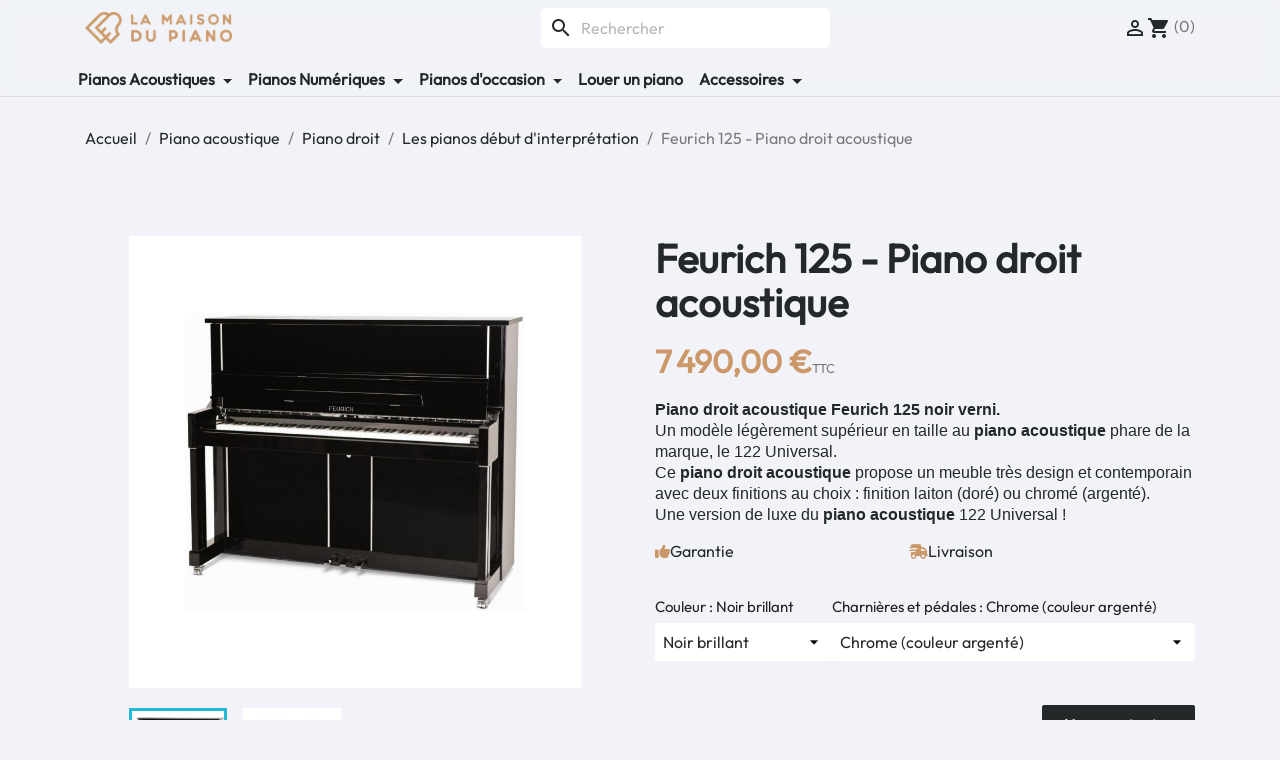

--- FILE ---
content_type: text/html; charset=utf-8
request_url: https://www.piano-lille.fr/etude-debut-d-interpretation/476-piano-feurich-125-piano-droit-acoustique-lille-nord.html
body_size: 19887
content:
<!doctype html>
<html lang="fr-FR">

  <head>
    
      
  <meta charset="utf-8">


  <meta http-equiv="x-ua-compatible" content="ie=edge">



  <title>Piano droit acoustique Feurich 125 noir</title>
  
    <link rel="preconnect" href="https://fonts.googleapis.com">
<link rel="preconnect" href="https://fonts.gstatic.com" crossorigin>

  
  <meta name="description" content="Acheter ou vendre son piano droit acoustique feurich 125 noir verni à Lille dans notre magasin de piano La maison du Piano Lille">
  <meta name="keywords" content="piano,pianos,&quot;piano neuf&quot;,feurich,&quot;piano feurich&quot;,&quot;piano acoustique&quot;">
        <link rel="canonical" href="https://www.piano-lille.fr/etude-debut-d-interpretation/476-piano-feurich-125-piano-droit-acoustique-lille-nord.html">
    
      
  
  
    <script type="application/ld+json">
  {
    "@context": "https://schema.org",
    "@type": "Organization",
    "name" : "La Maison Du Piano",
    "url" : "https://www.piano-lille.fr/"
         ,"logo": {
        "@type": "ImageObject",
        "url":"https://www.piano-lille.fr/img/logo-1727807300.jpg"
      }
      }
</script>

<script type="application/ld+json">
  {
    "@context": "https://schema.org",
    "@type": "WebPage",
    "isPartOf": {
      "@type": "WebSite",
      "url":  "https://www.piano-lille.fr/",
      "name": "La Maison Du Piano"
    },
    "name": "Piano droit acoustique Feurich 125 noir",
    "url":  "https://www.piano-lille.fr/etude-debut-d-interpretation/476-piano-feurich-125-piano-droit-acoustique-lille-nord.html"
  }
</script>


  <script type="application/ld+json">
    {
      "@context": "https://schema.org",
      "@type": "BreadcrumbList",
      "itemListElement": [
                  {
            "@type": "ListItem",
            "position": 1,
            "name": "Accueil",
            "item": "https://www.piano-lille.fr/"
          },                  {
            "@type": "ListItem",
            "position": 2,
            "name": "Piano acoustique",
            "item": "https://www.piano-lille.fr/4-piano-acoustique"
          },                  {
            "@type": "ListItem",
            "position": 3,
            "name": "Piano droit",
            "item": "https://www.piano-lille.fr/14-piano-droit"
          },                  {
            "@type": "ListItem",
            "position": 4,
            "name": "Les pianos début d&#039;interprétation",
            "item": "https://www.piano-lille.fr/40-etude-debut-d-interpretation"
          },                  {
            "@type": "ListItem",
            "position": 5,
            "name": "Feurich 125 - Piano droit acoustique",
            "item": "https://www.piano-lille.fr/etude-debut-d-interpretation/476-piano-feurich-125-piano-droit-acoustique-lille-nord.html"
          }              ]
    }
  </script>
  
  
  
    <script type="application/ld+json">
  {
    "@context": "https://schema.org/",
    "@type": "Product",
    "name": "Feurich 125 - Piano droit acoustique",
    "description": "Acheter ou vendre son piano droit acoustique feurich 125 noir verni à Lille dans notre magasin de piano La maison du Piano Lille",
    "category": "Les pianos début d&#039;interprétation",
    "image" :"https://www.piano-lille.fr/2380-home_default/piano-feurich-125-piano-droit-acoustique-lille-nord.jpg",    "sku": "125 feurich",
    "mpn": "125 feurich"
        ,
    "brand": {
      "@type": "Brand",
      "name": "FEURICH"
    }
            ,
    "weight": {
        "@context": "https://schema.org",
        "@type": "QuantitativeValue",
        "value": "235.000000",
        "unitCode": "kg"
    }
        ,
    "offers": {
      "@type": "Offer",
      "priceCurrency": "EUR",
      "name": "Feurich 125 - Piano droit acoustique",
      "price": "7490",
      "url": "https://www.piano-lille.fr/etude-debut-d-interpretation/476-412-piano-feurich-125-piano-droit-acoustique-lille-nord.html#/28-couleur_piano-noir_brillant/53-charnieres_et_pedales-chrome_couleur_argente",
      "priceValidUntil": "2026-02-02",
              "image": ["https://www.piano-lille.fr/2380-large_default/piano-feurich-125-piano-droit-acoustique-lille-nord.jpg","https://www.piano-lille.fr/5056-large_default/piano-feurich-125-piano-droit-acoustique-lille-nord.jpg"],
            "sku": "125 feurich",
      "mpn": "125 feurich",
                        "availability": "https://schema.org/OutOfStock",
      "seller": {
        "@type": "Organization",
        "name": "La Maison Du Piano"
      }
    }
      }
</script>

  
  
    
  

  
    <meta property="og:title" content="Piano droit acoustique Feurich 125 noir" />
    <meta property="og:description" content="Acheter ou vendre son piano droit acoustique feurich 125 noir verni à Lille dans notre magasin de piano La maison du Piano Lille" />
    <meta property="og:url" content="https://www.piano-lille.fr/etude-debut-d-interpretation/476-piano-feurich-125-piano-droit-acoustique-lille-nord.html" />
    <meta property="og:site_name" content="La Maison Du Piano" />
        



  <meta name="viewport" content="width=device-width, initial-scale=1">



  <link rel="icon" type="image/vnd.microsoft.icon" href="https://www.piano-lille.fr/img/favicon.ico?1727807300">
  <link rel="shortcut icon" type="image/x-icon" href="https://www.piano-lille.fr/img/favicon.ico?1727807300">

<link href="https://cdn.jsdelivr.net/npm/bootstrap@5.3.3/dist/css/bootstrap.min.css" rel="stylesheet" integrity="sha384-QWTKZyjpPEjISv5WaRU9OFeRpok6YctnYmDr5pNlyT2bRjXh0JMhjY6hW+ALEwIH" crossorigin="anonymous">
<script src="https://cdn.jsdelivr.net/npm/bootstrap@5.3.3/dist/js/bootstrap.bundle.min.js" integrity="sha384-YvpcrYf0tY3lHB60NNkmXc5s9fDVZLESaAA55NDzOxhy9GkcIdslK1eN7N6jIeHz" crossorigin="anonymous"></script>
<link rel="stylesheet" href="/themes/lamaisondupiano/assets/css/screen.css" type="text/css" media="all">

    <link rel="stylesheet" href="https://cdn.jsdelivr.net/npm/@alma/widgets@4.x.x/dist/widgets.min.css" type="text/css" media="all">
  <link rel="stylesheet" href="https://www.piano-lille.fr/themes/lamaisondupiano/assets/cache/theme-0ec17318.css" type="text/css" media="all">




  

  <script type="text/javascript">
        var PAYPLUG_DOMAIN = "https:\/\/secure.payplug.com";
        var ap5_cartPackProducts = [];
        var ap5_modalErrorClose = "Fermer";
        var ap5_modalErrorTitle = "Une erreur est survenue";
        var blockwishlistController = "https:\/\/www.piano-lille.fr\/module\/blockwishlist\/action";
        var is_sandbox_mode = false;
        var module_name = "payplug";
        var payplug_ajax_url = "https:\/\/www.piano-lille.fr\/module\/payplug\/ajax";
        var pm_advancedpack = {"ajaxUrl":"https:\/\/www.piano-lille.fr\/module\/pm_advancedpack\/ajax","staticToken":"b081224e2a894e4bc71f011b14ef0a33"};
        var prestashop = {"cart":{"products":[],"totals":{"total":{"type":"total","label":"Total","amount":0,"value":"0,00\u00a0\u20ac"},"total_including_tax":{"type":"total","label":"Total TTC","amount":0,"value":"0,00\u00a0\u20ac"},"total_excluding_tax":{"type":"total","label":"Total HT :","amount":0,"value":"0,00\u00a0\u20ac"}},"subtotals":{"products":{"type":"products","label":"Sous-total","amount":0,"value":"0,00\u00a0\u20ac"},"discounts":null,"shipping":{"type":"shipping","label":"Livraison","amount":0,"value":""},"tax":null},"products_count":0,"summary_string":"0 articles","vouchers":{"allowed":1,"added":[]},"discounts":[],"minimalPurchase":0,"minimalPurchaseRequired":""},"currency":{"id":1,"name":"Euro","iso_code":"EUR","iso_code_num":"978","sign":"\u20ac"},"customer":{"lastname":null,"firstname":null,"email":null,"birthday":null,"newsletter":null,"newsletter_date_add":null,"optin":null,"website":null,"company":null,"siret":null,"ape":null,"is_logged":false,"gender":{"type":null,"name":null},"addresses":[]},"country":{"id_zone":1,"id_currency":0,"call_prefix":33,"iso_code":"FR","active":"1","contains_states":"0","need_identification_number":"0","need_zip_code":"1","zip_code_format":"NNNNN","display_tax_label":"1","name":"France","id":8},"language":{"name":"Fran\u00e7ais (French)","iso_code":"fr","locale":"fr-FR","language_code":"fr","active":"1","is_rtl":"0","date_format_lite":"d\/m\/Y","date_format_full":"d\/m\/Y H:i:s","id":1},"page":{"title":"","canonical":"https:\/\/www.piano-lille.fr\/etude-debut-d-interpretation\/476-piano-feurich-125-piano-droit-acoustique-lille-nord.html","meta":{"title":"Piano droit acoustique Feurich 125 noir","description":"Acheter ou vendre son piano droit acoustique feurich 125 noir verni \u00e0 Lille dans notre magasin de piano La maison du Piano Lille","keywords":"piano,pianos,\"piano neuf\",feurich,\"piano feurich\",\"piano acoustique\"","robots":"index"},"page_name":"product","body_classes":{"lang-fr":true,"lang-rtl":false,"country-FR":true,"currency-EUR":true,"layout-full-width":true,"page-product":true,"tax-display-enabled":true,"page-customer-account":false,"product-id-476":true,"product-Feurich 125 - Piano droit acoustique":true,"product-id-category-40":true,"product-id-manufacturer-20":true,"product-id-supplier-16":true},"admin_notifications":[],"password-policy":{"feedbacks":{"0":"Tr\u00e8s faible","1":"Faible","2":"Moyenne","3":"Fort","4":"Tr\u00e8s fort","Straight rows of keys are easy to guess":"Les suites de touches sur le clavier sont faciles \u00e0 deviner","Short keyboard patterns are easy to guess":"Les mod\u00e8les courts sur le clavier sont faciles \u00e0 deviner.","Use a longer keyboard pattern with more turns":"Utilisez une combinaison de touches plus longue et plus complexe.","Repeats like \"aaa\" are easy to guess":"Les r\u00e9p\u00e9titions (ex. : \"aaa\") sont faciles \u00e0 deviner.","Repeats like \"abcabcabc\" are only slightly harder to guess than \"abc\"":"Les r\u00e9p\u00e9titions (ex. : \"abcabcabc\") sont seulement un peu plus difficiles \u00e0 deviner que \"abc\".","Sequences like abc or 6543 are easy to guess":"Les s\u00e9quences (ex. : abc ou 6543) sont faciles \u00e0 deviner.","Recent years are easy to guess":"Les ann\u00e9es r\u00e9centes sont faciles \u00e0 deviner.","Dates are often easy to guess":"Les dates sont souvent faciles \u00e0 deviner.","This is a top-10 common password":"Ce mot de passe figure parmi les 10 mots de passe les plus courants.","This is a top-100 common password":"Ce mot de passe figure parmi les 100 mots de passe les plus courants.","This is a very common password":"Ceci est un mot de passe tr\u00e8s courant.","This is similar to a commonly used password":"Ce mot de passe est similaire \u00e0 un mot de passe couramment utilis\u00e9.","A word by itself is easy to guess":"Un mot seul est facile \u00e0 deviner.","Names and surnames by themselves are easy to guess":"Les noms et les surnoms seuls sont faciles \u00e0 deviner.","Common names and surnames are easy to guess":"Les noms et les pr\u00e9noms courants sont faciles \u00e0 deviner.","Use a few words, avoid common phrases":"Utilisez quelques mots, \u00e9vitez les phrases courantes.","No need for symbols, digits, or uppercase letters":"Pas besoin de symboles, de chiffres ou de majuscules.","Avoid repeated words and characters":"\u00c9viter de r\u00e9p\u00e9ter les mots et les caract\u00e8res.","Avoid sequences":"\u00c9viter les s\u00e9quences.","Avoid recent years":"\u00c9vitez les ann\u00e9es r\u00e9centes.","Avoid years that are associated with you":"\u00c9vitez les ann\u00e9es qui vous sont associ\u00e9es.","Avoid dates and years that are associated with you":"\u00c9vitez les dates et les ann\u00e9es qui vous sont associ\u00e9es.","Capitalization doesn't help very much":"Les majuscules ne sont pas tr\u00e8s utiles.","All-uppercase is almost as easy to guess as all-lowercase":"Un mot de passe tout en majuscules est presque aussi facile \u00e0 deviner qu'un mot de passe tout en minuscules.","Reversed words aren't much harder to guess":"Les mots invers\u00e9s ne sont pas beaucoup plus difficiles \u00e0 deviner.","Predictable substitutions like '@' instead of 'a' don't help very much":"Les substitutions pr\u00e9visibles comme '\"@\" au lieu de \"a\" n'aident pas beaucoup.","Add another word or two. Uncommon words are better.":"Ajoutez un autre mot ou deux. Pr\u00e9f\u00e9rez les mots peu courants."}}},"shop":{"name":"La Maison Du Piano","logo":"https:\/\/www.piano-lille.fr\/img\/logo-1727807300.jpg","stores_icon":"https:\/\/www.piano-lille.fr\/img\/logo_stores.png","favicon":"https:\/\/www.piano-lille.fr\/img\/favicon.ico"},"core_js_public_path":"\/themes\/","urls":{"base_url":"https:\/\/www.piano-lille.fr\/","current_url":"https:\/\/www.piano-lille.fr\/etude-debut-d-interpretation\/476-piano-feurich-125-piano-droit-acoustique-lille-nord.html","shop_domain_url":"https:\/\/www.piano-lille.fr","img_ps_url":"https:\/\/www.piano-lille.fr\/img\/","img_cat_url":"https:\/\/www.piano-lille.fr\/img\/c\/","img_lang_url":"https:\/\/www.piano-lille.fr\/img\/l\/","img_prod_url":"https:\/\/www.piano-lille.fr\/img\/p\/","img_manu_url":"https:\/\/www.piano-lille.fr\/img\/m\/","img_sup_url":"https:\/\/www.piano-lille.fr\/img\/su\/","img_ship_url":"https:\/\/www.piano-lille.fr\/img\/s\/","img_store_url":"https:\/\/www.piano-lille.fr\/img\/st\/","img_col_url":"https:\/\/www.piano-lille.fr\/img\/co\/","img_url":"https:\/\/www.piano-lille.fr\/themes\/lamaisondupiano\/assets\/img\/","css_url":"https:\/\/www.piano-lille.fr\/themes\/lamaisondupiano\/assets\/css\/","js_url":"https:\/\/www.piano-lille.fr\/themes\/lamaisondupiano\/assets\/js\/","pic_url":"https:\/\/www.piano-lille.fr\/upload\/","theme_assets":"https:\/\/www.piano-lille.fr\/themes\/lamaisondupiano\/assets\/","theme_dir":"https:\/\/www.piano-lille.fr\/themes\/lamaisondupiano\/","pages":{"address":"https:\/\/www.piano-lille.fr\/adresse","addresses":"https:\/\/www.piano-lille.fr\/adresses","authentication":"https:\/\/www.piano-lille.fr\/authentification","manufacturer":"https:\/\/www.piano-lille.fr\/fabricants-de-piano","cart":"https:\/\/www.piano-lille.fr\/panier","category":"https:\/\/www.piano-lille.fr\/index.php?controller=category","cms":"https:\/\/www.piano-lille.fr\/index.php?controller=cms","contact":"https:\/\/www.piano-lille.fr\/contactez-nous","discount":"https:\/\/www.piano-lille.fr\/bons-de-reduction","guest_tracking":"https:\/\/www.piano-lille.fr\/guest-tracking","history":"https:\/\/www.piano-lille.fr\/historique-des-commandes","identity":"https:\/\/www.piano-lille.fr\/identite","index":"https:\/\/www.piano-lille.fr\/","my_account":"https:\/\/www.piano-lille.fr\/mon-compte","order_confirmation":"https:\/\/www.piano-lille.fr\/index.php?controller=order-confirmation","order_detail":"https:\/\/www.piano-lille.fr\/index.php?controller=order-detail","order_follow":"https:\/\/www.piano-lille.fr\/details-de-la-commande","order":"https:\/\/www.piano-lille.fr\/commande","order_return":"https:\/\/www.piano-lille.fr\/index.php?controller=order-return","order_slip":"https:\/\/www.piano-lille.fr\/avoirs","pagenotfound":"https:\/\/www.piano-lille.fr\/erreur-404","password":"https:\/\/www.piano-lille.fr\/mot-de-passe-oublie","pdf_invoice":"https:\/\/www.piano-lille.fr\/index.php?controller=pdf-invoice","pdf_order_return":"https:\/\/www.piano-lille.fr\/index.php?controller=pdf-order-return","pdf_order_slip":"https:\/\/www.piano-lille.fr\/index.php?controller=pdf-order-slip","prices_drop":"https:\/\/www.piano-lille.fr\/promotions","product":"https:\/\/www.piano-lille.fr\/index.php?controller=product","registration":"https:\/\/www.piano-lille.fr\/index.php?controller=registration","search":"https:\/\/www.piano-lille.fr\/recherche","sitemap":"https:\/\/www.piano-lille.fr\/plan-du-site","stores":"https:\/\/www.piano-lille.fr\/magasins","supplier":"https:\/\/www.piano-lille.fr\/fournisseurs","new_products":"https:\/\/www.piano-lille.fr\/nouveaux-produits","brands":"https:\/\/www.piano-lille.fr\/fabricants-de-piano","register":"https:\/\/www.piano-lille.fr\/index.php?controller=registration","order_login":"https:\/\/www.piano-lille.fr\/commande?login=1"},"alternative_langs":[],"actions":{"logout":"https:\/\/www.piano-lille.fr\/?mylogout="},"no_picture_image":{"bySize":{"small_default":{"url":"https:\/\/www.piano-lille.fr\/img\/p\/fr-default-small_default.jpg","width":98,"height":98},"cart_default":{"url":"https:\/\/www.piano-lille.fr\/img\/p\/fr-default-cart_default.jpg","width":125,"height":125},"home_default":{"url":"https:\/\/www.piano-lille.fr\/img\/p\/fr-default-home_default.jpg","width":250,"height":250},"medium_default":{"url":"https:\/\/www.piano-lille.fr\/img\/p\/fr-default-medium_default.jpg","width":452,"height":452},"large_default":{"url":"https:\/\/www.piano-lille.fr\/img\/p\/fr-default-large_default.jpg","width":800,"height":800}},"small":{"url":"https:\/\/www.piano-lille.fr\/img\/p\/fr-default-small_default.jpg","width":98,"height":98},"medium":{"url":"https:\/\/www.piano-lille.fr\/img\/p\/fr-default-home_default.jpg","width":250,"height":250},"large":{"url":"https:\/\/www.piano-lille.fr\/img\/p\/fr-default-large_default.jpg","width":800,"height":800},"legend":""}},"configuration":{"display_taxes_label":true,"display_prices_tax_incl":true,"is_catalog":false,"show_prices":true,"opt_in":{"partner":true},"quantity_discount":{"type":"discount","label":"Remise sur prix unitaire"},"voucher_enabled":1,"return_enabled":0},"field_required":[],"breadcrumb":{"links":[{"title":"Accueil","url":"https:\/\/www.piano-lille.fr\/"},{"title":"Piano acoustique","url":"https:\/\/www.piano-lille.fr\/4-piano-acoustique"},{"title":"Piano droit","url":"https:\/\/www.piano-lille.fr\/14-piano-droit"},{"title":"Les pianos d\u00e9but d'interpr\u00e9tation","url":"https:\/\/www.piano-lille.fr\/40-etude-debut-d-interpretation"},{"title":"Feurich 125 - Piano droit acoustique","url":"https:\/\/www.piano-lille.fr\/etude-debut-d-interpretation\/476-piano-feurich-125-piano-droit-acoustique-lille-nord.html"}],"count":5},"link":{"protocol_link":"https:\/\/","protocol_content":"https:\/\/"},"time":1768741511,"static_token":"b081224e2a894e4bc71f011b14ef0a33","token":"7dda49ba1e05121979b5fa0d2e12ecd2","debug":false};
        var prestashopFacebookAjaxController = "https:\/\/www.piano-lille.fr\/module\/ps_facebook\/Ajax";
        var productsAlreadyTagged = [];
        var psr_icon_color = "#F19D76";
        var removeFromWishlistUrl = "https:\/\/www.piano-lille.fr\/module\/blockwishlist\/action?action=deleteProductFromWishlist";
        var wishlistAddProductToCartUrl = "https:\/\/www.piano-lille.fr\/module\/blockwishlist\/action?action=addProductToCart";
        var wishlistUrl = "https:\/\/www.piano-lille.fr\/module\/blockwishlist\/view";
      </script>



  <script async src="https://www.googletagmanager.com/gtag/js?id=G-1GMD4JKDJN"></script>
<script>
  window.dataLayer = window.dataLayer || [];
  function gtag(){dataLayer.push(arguments);}
  gtag('js', new Date());
  gtag(
    'config',
    'G-1GMD4JKDJN',
    {
      'debug_mode':false
                      }
  );
</script>

<script type="text/javascript" style="display: none">
	//Common vars
    var apc_link = "https://www.piano-lille.fr/module/advancedpopupcreator/popup";
    var apc_token = "b081224e2a894e4bc71f011b14ef0a33";
    var apc_product = "476";
    var apc_category = "0";
    var apc_supplier = "0";
    var apc_manufacturer = "0";
    var apc_cms = "";
    var apc_controller = "product";
    var apc_exit_popups = 0;
</script>




    
<meta property="og:type" content="product">
<meta property="og:image" content="https://www.piano-lille.fr/2380-large_default/piano-feurich-125-piano-droit-acoustique-lille-nord.jpg">

<meta property="product:pretax_price:amount" content="6241.666667">
<meta property="product:pretax_price:currency" content="EUR">
<meta property="product:price:amount" content="7490">
<meta property="product:price:currency" content="EUR">
<meta property="product:weight:value" content="235.000000">
<meta property="product:weight:units" content="kg">

  </head>

  <body id="product" class="lang-fr country-fr currency-eur layout-full-width page-product tax-display-enabled product-id-476 product-feurich-125-piano-droit-acoustique product-id-category-40 product-id-manufacturer-20 product-id-supplier-16">

    
      
    

    <main>
      
              

      <header id="header">
        
          <header class="header">
  <nav class="navbar navbar-expand-lg">
    <div class="container">
      <a class="navbar-brand" href="/">
        <img
          class="logo img-responsive"
          id="header-logo"
          src="/themes/lamaisondupiano/img/logo_lmdp.webp"
          alt="Logo La Maison Du Piano"
        />
      </a>
      <button
        class="navbar-toggler"
        type="button"
        data-toggle="collapse"
        data-target="#navbarSupportedContent"
        aria-controls="navbarSupportedContent"
        aria-expanded="false"
        aria-label="Toggle navigation"
      >
        <span class="navbar-toggler-icon"></span>
      </button>

      <div class="collapse navbar-collapse" id="navbarSupportedContent">
        <div></div>
        <ul class="navbar-nav mr-auto">
          <li class="nav-item">

<div class="menu js-top-menu position-static hidden-sm-down" id="_desktop_top_menu">
    
    
    <div class="clearfix"></div>
</div>
<div id="search_widget" class="search-widgets" data-search-controller-url="//www.piano-lille.fr/recherche">
  <form method="get" action="//www.piano-lille.fr/recherche">
    <input type="hidden" name="controller" value="search">
    <i class="material-icons search" aria-hidden="true">search</i>
    <input type="text" name="s" value="" placeholder="Rechercher" aria-label="Rechercher">
    <i class="material-icons clear" aria-hidden="true">clear</i>
  </form>
</div>
</li>
        </ul>
        <ul class="navbar-nav mr-auto flex">
          <li class="nav-item"><div id="_desktop_currency_selector">
  <div class="currency-selector dropdown js-dropdown">
    <span id="currency-selector-label">Devise :</span>
    <button data-toggle="dropdown" class="hidden-sm-down btn-unstyle" aria-haspopup="true" aria-expanded="false" aria-label="Sélecteur de devise">
      <span class="expand-more _gray-darker">EUR €</span>
      <i class="material-icons expand-more">&#xE5C5;</i>
    </button>
    <ul class="dropdown-menu hidden-sm-down" aria-labelledby="currency-selector-label">
              <li  class="current" >
          <a title="Euro" rel="nofollow" href="https://www.piano-lille.fr/etude-debut-d-interpretation/476-piano-feurich-125-piano-droit-acoustique-lille-nord.html?SubmitCurrency=1&amp;id_currency=1" class="dropdown-item">EUR €</a>
        </li>
              <li >
          <a title="Livre sterling" rel="nofollow" href="https://www.piano-lille.fr/etude-debut-d-interpretation/476-piano-feurich-125-piano-droit-acoustique-lille-nord.html?SubmitCurrency=1&amp;id_currency=3" class="dropdown-item">GBP £</a>
        </li>
              <li >
          <a title="Dollar des États-Unis" rel="nofollow" href="https://www.piano-lille.fr/etude-debut-d-interpretation/476-piano-feurich-125-piano-droit-acoustique-lille-nord.html?SubmitCurrency=1&amp;id_currency=2" class="dropdown-item">USD $</a>
        </li>
          </ul>
    <select class="link hidden-md-up" aria-labelledby="currency-selector-label">
              <option value="https://www.piano-lille.fr/etude-debut-d-interpretation/476-piano-feurich-125-piano-droit-acoustique-lille-nord.html?SubmitCurrency=1&amp;id_currency=1" selected="selected">EUR €</option>
              <option value="https://www.piano-lille.fr/etude-debut-d-interpretation/476-piano-feurich-125-piano-droit-acoustique-lille-nord.html?SubmitCurrency=1&amp;id_currency=3">GBP £</option>
              <option value="https://www.piano-lille.fr/etude-debut-d-interpretation/476-piano-feurich-125-piano-droit-acoustique-lille-nord.html?SubmitCurrency=1&amp;id_currency=2">USD $</option>
          </select>
  </div>
</div>
<div id="_desktop_user_info">
  <div class="user-info">
          <a
        href="https://www.piano-lille.fr/authentification?back=https%3A%2F%2Fwww.piano-lille.fr%2Fetude-debut-d-interpretation%2F476-piano-feurich-125-piano-droit-acoustique-lille-nord.html"
        title="Identifiez-vous"
        rel="nofollow"
      >
        <i class="material-icons">&#xE7FF;</i>
        <span class="hidden-sm-down">Connexion</span>
      </a>
      </div>
</div>
<div id="_desktop_cart">
  <div class="blockcart cart-preview inactive" data-refresh-url="//www.piano-lille.fr/module/ps_shoppingcart/ajax">
    <div class="header">
              <i class="material-icons shopping-cart" aria-hidden="true">shopping_cart</i>
        <span class="hidden-sm-down">Panier</span>
        <span class="cart-products-count">(0)</span>
          </div>
  </div>
</div>
</li>
        </ul>
        <ul class="navbar-nav mr-auto absolute">
          <li class="nav-item dropdown">
            <a
              class="nav-link dropdown-toggle"
              href="#"
              role="button"
              data-toggle="dropdown"
              aria-expanded="false"
            >
              Pianos Acoustiques
            </a>
            <div class="dropdown-menu">
              <a class="dropdown-item" href="/4-piano-acoustique">Tous les pianos acoustiques</a>
              <hr class="dropdown-divider" />
              <a class="dropdown-item" href="/15-pianos-a-queue-lille-nord-59-62">Pianos à queue</a>
              <a class="dropdown-item" href="/14-piano-droit">Pianos droits</a>
              <a class="dropdown-item" href="/16-piano-silencieux">Pianos silencieux</a>
              <a class="dropdown-item" href="/92-piano-prestige">Pianos prestige</a>
            </div>
          </li>
          <li class="nav-item dropdown">
            <a
              class="nav-link dropdown-toggle"
              href="#"
              role="button"
              data-toggle="dropdown"
              aria-expanded="false"
            >
              Pianos Numériques
            </a>
            <div class="dropdown-menu">
              <a class="dropdown-item" href="/20-pianos-numeriques-piano-numerique-clavier-lille"
                >Tous les pianos numériques</a
              >
              <hr class="dropdown-divider" />
              <a class="dropdown-item" href="/22-piano-portable">Pianos portables</a>
              <a class="dropdown-item" href="/23-piano-arrangeur">Pianos arrangeur</a>
              <a class="dropdown-item" href="/21-piano-meuble-numerique"
                >Pianos meubles numériques</a
              >
              <a class="dropdown-item" href="/76-ensembles-piano-et-accessoires-piano-numerique"
                >Packs piano numérique</a
              >
              <a class="dropdown-item" href="/87-piano-pour-debutant">Pianos pour débutant</a>
              <a class="dropdown-item" href="/87-piano-pour-debutant">Pianos hybrides</a>
            </div>
          </li>
          <li class="nav-item dropdown">
            <a
              class="nav-link dropdown-toggle"
              href="#"
              role="button"
              data-toggle="dropdown"
              aria-expanded="false"
            >
              Pianos d'occasion
            </a>
            <div class="dropdown-menu">
              <a class="dropdown-item" href="/37-piano-d-occasion">Tous les pianos d'occasion</a>
              <hr class="dropdown-divider" />
              <a class="dropdown-item" href="/64-piano-a-queue-d-occasion"
                >Pianos à queue d'occasion</a
              >
              <a class="dropdown-item" href="/63-piano-droit-occasion">Pianos droits d'occasion</a>
              <a class="dropdown-item" href="/67-piano-numerique-d-occasion"
                >Pianos numériques d'occasion</a
              >
            </div>
          </li>
          <li class="nav-item">
            <a class="nav-link" href="https://www.locapiano.fr">Louer un piano</a>
          </li>
          <li class="nav-item dropdown">
            <a
              class="nav-link dropdown-toggle"
              href="#"
              role="button"
              data-toggle="dropdown"
              aria-expanded="false"
            >
              Accessoires
            </a>
            <div class="dropdown-menu">
              <a class="dropdown-item" href="/19-accessoires">Tous les accessoires</a>
              <hr class="dropdown-divider" />
              <a class="dropdown-item" href="/65-accessoires-piano-acoustique"
                >Accessoires pour piano acoustique</a
              >
              <a class="dropdown-item" href="/29-banquettes"> Banquette piano </a>
              <a class="dropdown-item" href="/27-casques-audio"> Casque audio </a>
              <a class="dropdown-item" href="/35-housses"> Housse piano et clavier </a>
              <a class="dropdown-item" href="/66-lampe-pour-piano-et-piano-numerique">
                Lampe pour piano
              </a>
              <a class="dropdown-item" href="/30-metronomes"> Métronome </a>
              <a class="dropdown-item" href="/34-pedales-claviers"> Pédale clavier </a>
              <a class="dropdown-item" href="/28-pieds-et-stands-claviers-et-pianos-numeriques">
                Pieds et stands
              </a>
              <a class="dropdown-item" href="/77-connectique-clavier-numerique">
                Accessoires audio
              </a>
            </div>
          </li>
        </ul>
      </div>
    </div>
  </nav>
</header>
        
      </header>

      <section id="wrapper">
        
          
<aside id="notifications">
  <div class="notifications-container container">
    
    
    
      </div>
</aside>
        

        
        <div class="container">
          
            <nav data-depth="5" class="breadcrumb">
  <ol>
    
              
          <li>
                          <a href="https://www.piano-lille.fr/"><span>Accueil</span></a>
                      </li>
        
              
          <li>
                          <a href="https://www.piano-lille.fr/4-piano-acoustique"><span>Piano acoustique</span></a>
                      </li>
        
              
          <li>
                          <a href="https://www.piano-lille.fr/14-piano-droit"><span>Piano droit</span></a>
                      </li>
        
              
          <li>
                          <a href="https://www.piano-lille.fr/40-etude-debut-d-interpretation"><span>Les pianos début d&#039;interprétation</span></a>
                      </li>
        
              
          <li>
                          <span>Feurich 125 - Piano droit acoustique</span>
                      </li>
        
          
  </ol>
</nav>
          

          <div class="row">
            

            
  <div id="content-wrapper" class="js-content-wrapper col-xs-12">
    
    

<section id="main">
	<meta content="https://www.piano-lille.fr/etude-debut-d-interpretation/476-412-piano-feurich-125-piano-droit-acoustique-lille-nord.html#/28-couleur_piano-noir_brillant/53-charnieres_et_pedales-chrome_couleur_argente">

	<div class="row product-container js-product-container">
		<div class="col-md-6">
			
			<section class="page-content" id="content">
				
				
<div class="product-flags js-product-flags">
            <div class="product-flag out_of_stock">Rupture de stock</div>
        
</div>

				
				<div class="images-container js-images-container">
  
    <div class="product-cover">
              <picture>
                              <img
            class="js-qv-product-cover img-fluid"
            src="https://www.piano-lille.fr/2380-large_default/piano-feurich-125-piano-droit-acoustique-lille-nord.jpg"
                          alt="Piano Feurich 125"
              title="Piano Feurich 125"
                        loading="lazy"
            width="800"
            height="800"
          >
        </picture>
        <div class="layer hidden-sm-down" data-toggle="modal" data-target="#product-modal">
          <i class="material-icons zoom-in">search</i>
        </div>
          </div>
  

  
    <div class="js-qv-mask mask">
      <ul class="product-images js-qv-product-images">
                  <li class="thumb-container js-thumb-container">
            <picture>
                                          <img
                class="thumb js-thumb  selected js-thumb-selected "
                data-image-medium-src="https://www.piano-lille.fr/2380-medium_default/piano-feurich-125-piano-droit-acoustique-lille-nord.jpg"
                data-image-medium-sources="{&quot;jpg&quot;:&quot;https:\/\/www.piano-lille.fr\/2380-medium_default\/piano-feurich-125-piano-droit-acoustique-lille-nord.jpg&quot;}"                data-image-large-src="https://www.piano-lille.fr/2380-large_default/piano-feurich-125-piano-droit-acoustique-lille-nord.jpg"
                data-image-large-sources="{&quot;jpg&quot;:&quot;https:\/\/www.piano-lille.fr\/2380-large_default\/piano-feurich-125-piano-droit-acoustique-lille-nord.jpg&quot;}"                src="https://www.piano-lille.fr/2380-small_default/piano-feurich-125-piano-droit-acoustique-lille-nord.jpg"
                                  alt="Piano Feurich 125"
                  title="Piano Feurich 125"
                                loading="lazy"
                width="98"
                height="98"
              >
            </picture>
          </li>
                  <li class="thumb-container js-thumb-container">
            <picture>
                                          <img
                class="thumb js-thumb "
                data-image-medium-src="https://www.piano-lille.fr/5056-medium_default/piano-feurich-125-piano-droit-acoustique-lille-nord.jpg"
                data-image-medium-sources="{&quot;jpg&quot;:&quot;https:\/\/www.piano-lille.fr\/5056-medium_default\/piano-feurich-125-piano-droit-acoustique-lille-nord.jpg&quot;}"                data-image-large-src="https://www.piano-lille.fr/5056-large_default/piano-feurich-125-piano-droit-acoustique-lille-nord.jpg"
                data-image-large-sources="{&quot;jpg&quot;:&quot;https:\/\/www.piano-lille.fr\/5056-large_default\/piano-feurich-125-piano-droit-acoustique-lille-nord.jpg&quot;}"                src="https://www.piano-lille.fr/5056-small_default/piano-feurich-125-piano-droit-acoustique-lille-nord.jpg"
                                  alt="Piano droit FEURICH 125"
                  title="Piano droit FEURICH 125"
                                loading="lazy"
                width="98"
                height="98"
              >
            </picture>
          </li>
              </ul>
    </div>
  

</div>
				
				<div class="scroll-box-arrows">
					<i class="material-icons left">&#xE314;</i>
					<i class="material-icons right">&#xE315;</i>
				</div>

				
			</section>
			
		</div>
		<div class="col-md-6">
			
			
			<h1 class="h1">Feurich 125 - Piano droit acoustique</h1>
			
			
			
					<div class="product-prices js-product-prices">
		
				

		
		<div
		class="product-price h5 ">

		<div class="current-price">
			<span class='current-price-value' content="7490">
												7 490,00 €
							</span>

					</div>


	</div>
	

	
		

	
		

	
		

	

	<div class="tax-shipping-delivery-label">
				TTC
				
		
							</div>
	
		
</div>
			

			<div class="product-information">
				
				<div id="product-description-short-476" class="product-description"><p style="text-align:left;"><span style="font-size:12pt;font-family:arial, helvetica, sans-serif;"><strong>Piano droit acoustique Feurich 125 noir verni.</strong></span></p>
<p style="text-align:left;"></p>
<p style="text-align:left;"><span style="font-size:12pt;font-family:arial, helvetica, sans-serif;"><strong></strong>Un modèle légèrement supérieur en taille au <strong>piano acoustique</strong> phare de la marque, le 122 Universal.</span></p>
<p style="text-align:left;"><span style="font-size:12pt;font-family:arial, helvetica, sans-serif;">Ce<strong> piano droit acoustique</strong> propose un meuble très design et contemporain avec deux finitions au choix : finition laiton (doré) ou chromé (argenté).</span><br /><span style="font-size:10pt;font-family:arial, helvetica, sans-serif;"><span style="font-size:12pt;">Une version de luxe du <strong>piano acoustique</strong> 122 Universal !</span> </span></p>
<p style="text-align:center;"><a href="/content/51-livraison-des-pianos-acoustiques"></a></p>
<p style="text-align:center;"></p></div>
				

				<div class="product-pack-custom">
					

      <div class="social-sharing">
      <span>Partager</span>
      <ul>
                  <li class="facebook icon-gray"><a href="https://www.facebook.com/sharer.php?u=https%3A%2F%2Fwww.piano-lille.fr%2Fetude-debut-d-interpretation%2F476-piano-feurich-125-piano-droit-acoustique-lille-nord.html" class="text-hide" title="Partager" target="_blank" rel="noopener noreferrer">Partager</a></li>
                  <li class="twitter icon-gray"><a href="https://twitter.com/intent/tweet?text=Feurich+125+-+Piano+droit+acoustique https%3A%2F%2Fwww.piano-lille.fr%2Fetude-debut-d-interpretation%2F476-piano-feurich-125-piano-droit-acoustique-lille-nord.html" class="text-hide" title="Tweet" target="_blank" rel="noopener noreferrer">Tweet</a></li>
                  <li class="pinterest icon-gray"><a href="https://www.pinterest.com/pin/create/button/?media=https%3A%2F%2Fwww.piano-lille.fr%2F2380%2Fpiano-feurich-125-piano-droit-acoustique-lille-nord.jpg&amp;url=https%3A%2F%2Fwww.piano-lille.fr%2Fetude-debut-d-interpretation%2F476-piano-feurich-125-piano-droit-acoustique-lille-nord.html" class="text-hide" title="Pinterest" target="_blank" rel="noopener noreferrer">Pinterest</a></li>
              </ul>
    </div>
  
<div class="d-flex flex-wrap rental-info">
                        <a class="rental-link" href="/content/53-garantie-piano-neuf">
                <div class="icon-flex">
                    <i class="fa-solid fa-thumbs-up"></i>
                    <p>Garantie</p>
                </div>
            </a>
                        
                                                                                                                                <a class="rental-link" href="/content/51-livraison-des-pianos-acoustiques">
                <div class="icon-flex">
                    <i class="fa-solid fa-truck-fast"></i>
                    <p>Livraison</p>
                </div>
            </a>
                
                                                                                                    </div>

				</div>

				
				<div class="product-actions js-product-actions">
					
					<form action="https://www.piano-lille.fr/panier" method="post" id="add-to-cart-or-refresh">
						<input type="hidden" name="token" value="b081224e2a894e4bc71f011b14ef0a33">
						<input type="hidden" name="id_product" value="476" id="product_page_product_id">
						<input type="hidden" name="id_customization" value="0" id="product_customization_id" class="js-product-customization-id">

						
						<div class="product-variants js-product-variants">
          <div class="clearfix product-variants-item">
      <span class="control-label">Couleur : 
                      Noir brillant                </span>
              <select
          class="form-control form-control-select"
          id="group_5"
          aria-label="Couleur"
          data-product-attribute="5"
          name="group[5]">
                      <option value="28" title="Noir brillant" selected="selected">Noir brillant</option>
                  </select>
          </div>
              <div class="clearfix product-variants-item">
      <span class="control-label">Charnières et pédales : 
                      Chrome (couleur argenté)                                      </span>
              <select
          class="form-control form-control-select"
          id="group_7"
          aria-label="Charnières et pédales"
          data-product-attribute="7"
          name="group[7]">
                      <option value="53" title="Chrome (couleur argenté)" selected="selected">Chrome (couleur argenté)</option>
                      <option value="51" title="Laiton (couleur doré)">Laiton (couleur doré)</option>
                  </select>
          </div>
      </div>
						

						
												

						
						<section class="product-discounts js-product-discounts">
  </section>
						
																		<div class="flexCart">
							<p><strong></strong></p>
							<a class="btn btn-primary" href="/contactez-nous">Nous contacter</a>
						</div>
						

												
					</form>
					

				</div>


			</div>
		</div>
		<div class="col-12">
			
			<div class="tabs">
				<ul class="nav nav-tabs" role="tablist">
										<li class="nav-item">
						<a
						class="nav-link active js-product-nav-active"
						data-toggle="tab"
						href="#description"
						role="tab"
						aria-controls="description"
						 aria-selected="true"><h2>Description</h2></a>
					</li>
										<li class="nav-item">
						<a
						class="nav-link"
						data-toggle="tab"
						href="#product-details"
						role="tab"
						aria-controls="product-details"
						><h2>Détails du produit</h2></a>
					</li>
										<li class="nav-item">
						<a
						class="nav-link"
						data-toggle="tab"
						href="#attachments"
						role="tab"
						aria-controls="attachments"><h2>Documents joints</h2></a>
					</li>
														</ul>

				<div class="tab-content" id="tab-content">
					<div class="tab-pane fade in active js-product-tab-active" id="description" role="tabpanel">
						
						<div class="product-description"><p></p>
<h3><span><strong>C</strong></span><span><strong>aractéristiques du p<strong>iano droit acoustique Feurich 125</strong> :</strong></span></h3>
<p>Origine de la marque : Allemagne</p>
<p>Fabrication : Chine</p>
<p> </p>
<h4><strong>Données techniques <strong>du p<strong>iano droit acoustique Feurich 125</strong></strong> :</strong></h4>
<ul>
<li>Table d'harmonie spéciale insérée dans un système de barrage à l'épreuve du temps et assemblée avec une grande précision.</li>
<li>Sommier multiplis résistant aux variations de climatiques.</li>
<li>Cadre en fonte usiné par une machine CNC.</li>
<li>Mécanique Feurich pour un jeu précis et d'une grande sensibilité. Mise au point optimale des rapports de levier de la mécanique et exactitude de proportions du clavier. Toucher fluide et agréable pour le plaisir du musicien.</li>
<li>Plateau et châssis de clavier en fonte d'aluminium. Aucune déformation due au variation climatiques possibles.</li>
<li>Touches en multiplis à 17 couches avec renfort supplémentaire en bois dur.</li>
<li>Système de pédales traditionnel avec mouvements en bois, ressort en U et pédales spéciales en fonte massive. Ni bruit, ni entretien.</li>
<li>Roulettes de grande dimension afin de faciliter les déplacements du piano.</li>
<li>Frein de cylindre de série.</li>
<li>Touches noires en bois véritable.</li>
</ul>
<p> </p>
<h4><strong>Dimensions <strong>du p<strong>iano droit acoustique Feurich 125</strong></strong> :</strong></h4>
<p>Hauteur : 125 cm</p>
<p>Largeur : 151,5 cm</p>
<p>Profondeur : 60 cm</p>
<p>Poids : 240 kg</p>
<p> </p>
<h4><strong>Finitions disponibles <strong>du p<strong>iano droit acoustique Feurich 125</strong></strong> :</strong> </h4>
<ul>
<li><span>Noir brillant</span></li>
</ul>
<div> </div>
<h4><strong>Charnieres et pédales</strong> <strong>du p<strong>iano droit acoustique Feurich 125</strong></strong>:</h4>
<ul>
<li><span>laiton (doré) </span></li>
<li><span>chrome (argenté)</span></li>
</ul>
<p> </p>
<p>Plus d'information sur ce piano (sur le site de la marque) : cliquer sur le lien suivant : <a title="Piano droit feurich 125" href="https://www.feurich.com/fr/innovative-production/125-design/" target="_blank" rel="noreferrer noopener">détails supplémentaires sur le piano Feurich 125</a></p>
<p> <span> </span></p>
<hr />
<p> </p>
<p></p>
<p><span style="font-weight:bolder;color:#252829;font-family:Outfit, sans-serif;font-size:16px;background-color:#ffffff;">GARANTIE : 10 ans</span><span style="color:#252829;font-family:Outfit, sans-serif;font-size:16px;background-color:#ffffff;"> (Nationale dans les magasins spécialisés et agréés "Maîtres du piano")</span></p>
<h3><span style="font-weight:bolder;color:#252829;font-family:Outfit, sans-serif;font-size:16px;background-color:#ffffff;">Livraison dans les Hauts de France et la Belgique frontalière </span></h3>
<p><span style="font-weight:bolder;color:#252829;font-family:Outfit, sans-serif;font-size:16px;background-color:#ffffff;">(RDC sans difficulté) :</span><span style="color:#252829;font-family:Outfit, sans-serif;font-size:16px;background-color:#ffffff;"> OFFERTE</span></p>
<p><strong style="text-align:center;">Banquette assortie réglable en hauteur :</strong><span style="text-align:center;"> OFFERTE</span></p>
<p> </p>
<p><span><em>Notre tarif comprend également la préparation avant livraison ainsi qu'un accord gratuit trois mois après installation. (révision du piano après stabilisation et adaptation à son nouvel environnement.)</em></span><br /><span><em>La préparation comprend :</em></span></p>
<ul>
<li><span><em>Le réglage complet du piano (mécanique, clavier et pédalier).</em></span></li>
<li><span><em>L'accord et l'harmonisation du piano.</em></span></li>
</ul>
<p><span><em>Chaque préparation peut être personnalisée en fonction de vos gouts et besoins. (réglage du toucher comme de la couleur du son.)</em></span></p>
<div></div></div>
						
					</div>

					
					<div class="js-product-details tab-pane fade"
     id="product-details"
     data-product="{&quot;id_shop_default&quot;:1,&quot;id_manufacturer&quot;:20,&quot;id_supplier&quot;:16,&quot;reference&quot;:&quot;125 feurich&quot;,&quot;is_virtual&quot;:&quot;0&quot;,&quot;delivery_in_stock&quot;:&quot;&quot;,&quot;delivery_out_stock&quot;:&quot;&quot;,&quot;id_category_default&quot;:40,&quot;on_sale&quot;:&quot;0&quot;,&quot;online_only&quot;:&quot;0&quot;,&quot;ecotax&quot;:0,&quot;minimal_quantity&quot;:1,&quot;low_stock_threshold&quot;:0,&quot;low_stock_alert&quot;:&quot;0&quot;,&quot;price&quot;:&quot;7\u202f490,00\u00a0\u20ac&quot;,&quot;unity&quot;:&quot;&quot;,&quot;unit_price&quot;:&quot;&quot;,&quot;unit_price_ratio&quot;:0,&quot;additional_shipping_cost&quot;:&quot;0.000000&quot;,&quot;customizable&quot;:0,&quot;text_fields&quot;:0,&quot;uploadable_files&quot;:0,&quot;active&quot;:&quot;1&quot;,&quot;redirect_type&quot;:&quot;404&quot;,&quot;id_type_redirected&quot;:0,&quot;available_for_order&quot;:&quot;0&quot;,&quot;available_date&quot;:null,&quot;show_condition&quot;:&quot;0&quot;,&quot;condition&quot;:&quot;new&quot;,&quot;show_price&quot;:&quot;1&quot;,&quot;indexed&quot;:&quot;1&quot;,&quot;visibility&quot;:&quot;both&quot;,&quot;cache_default_attribute&quot;:412,&quot;advanced_stock_management&quot;:&quot;0&quot;,&quot;date_add&quot;:&quot;2011-11-18 18:45:49&quot;,&quot;date_upd&quot;:&quot;2025-05-17 10:25:17&quot;,&quot;pack_stock_type&quot;:3,&quot;meta_description&quot;:&quot;Acheter ou vendre son piano droit acoustique feurich 125 noir verni \u00e0 Lille dans notre magasin de piano La maison du Piano Lille&quot;,&quot;meta_keywords&quot;:&quot;piano,pianos,\&quot;piano neuf\&quot;,feurich,\&quot;piano feurich\&quot;,\&quot;piano acoustique\&quot;&quot;,&quot;meta_title&quot;:&quot;Piano droit acoustique Feurich 125 noir&quot;,&quot;link_rewrite&quot;:&quot;piano-feurich-125-piano-droit-acoustique-lille-nord&quot;,&quot;name&quot;:&quot;Feurich 125 - Piano droit acoustique&quot;,&quot;description&quot;:&quot;&lt;p&gt;&lt;\/p&gt;\n&lt;h3&gt;&lt;span&gt;&lt;strong&gt;C&lt;\/strong&gt;&lt;\/span&gt;&lt;span&gt;&lt;strong&gt;aract\u00e9ristiques du p&lt;strong&gt;iano droit acoustique Feurich 125&lt;\/strong&gt;\u00a0:&lt;\/strong&gt;&lt;\/span&gt;&lt;\/h3&gt;\n&lt;p&gt;Origine de la marque : Allemagne&lt;\/p&gt;\n&lt;p&gt;Fabrication : Chine&lt;\/p&gt;\n&lt;p&gt;\u00a0&lt;\/p&gt;\n&lt;h4&gt;&lt;strong&gt;Donn\u00e9es techniques &lt;strong&gt;du p&lt;strong&gt;iano droit acoustique Feurich 125&lt;\/strong&gt;&lt;\/strong&gt;\u00a0:&lt;\/strong&gt;&lt;\/h4&gt;\n&lt;ul&gt;\n&lt;li&gt;Table d&#039;harmonie sp\u00e9ciale ins\u00e9r\u00e9e dans un syst\u00e8me de barrage \u00e0 l&#039;\u00e9preuve du temps et assembl\u00e9e avec une grande pr\u00e9cision.&lt;\/li&gt;\n&lt;li&gt;Sommier multiplis r\u00e9sistant aux variations de climatiques.&lt;\/li&gt;\n&lt;li&gt;Cadre en fonte usin\u00e9 par une machine CNC.&lt;\/li&gt;\n&lt;li&gt;M\u00e9canique Feurich pour un jeu pr\u00e9cis et d&#039;une grande sensibilit\u00e9. Mise au point optimale des rapports de levier de la m\u00e9canique et exactitude de proportions du clavier. Toucher fluide et agr\u00e9able pour le plaisir du musicien.&lt;\/li&gt;\n&lt;li&gt;Plateau et ch\u00e2ssis de clavier en fonte d&#039;aluminium. Aucune d\u00e9formation due au variation climatiques possibles.&lt;\/li&gt;\n&lt;li&gt;Touches en multiplis \u00e0 17 couches avec renfort suppl\u00e9mentaire en bois dur.&lt;\/li&gt;\n&lt;li&gt;Syst\u00e8me de p\u00e9dales traditionnel avec mouvements en bois, ressort en U et p\u00e9dales sp\u00e9ciales en fonte massive. Ni bruit, ni entretien.&lt;\/li&gt;\n&lt;li&gt;Roulettes de grande dimension afin de faciliter les d\u00e9placements du piano.&lt;\/li&gt;\n&lt;li&gt;Frein de cylindre de s\u00e9rie.&lt;\/li&gt;\n&lt;li&gt;Touches noires en bois v\u00e9ritable.&lt;\/li&gt;\n&lt;\/ul&gt;\n&lt;p&gt;\u00a0&lt;\/p&gt;\n&lt;h4&gt;&lt;strong&gt;Dimensions &lt;strong&gt;du p&lt;strong&gt;iano droit acoustique Feurich 125&lt;\/strong&gt;&lt;\/strong&gt;\u00a0:&lt;\/strong&gt;&lt;\/h4&gt;\n&lt;p&gt;Hauteur : 125 cm&lt;\/p&gt;\n&lt;p&gt;Largeur : 151,5 cm&lt;\/p&gt;\n&lt;p&gt;Profondeur : 60 cm&lt;\/p&gt;\n&lt;p&gt;Poids : 240 kg&lt;\/p&gt;\n&lt;p&gt;\u00a0&lt;\/p&gt;\n&lt;h4&gt;&lt;strong&gt;Finitions disponibles &lt;strong&gt;du p&lt;strong&gt;iano droit acoustique Feurich 125&lt;\/strong&gt;&lt;\/strong&gt;\u00a0:&lt;\/strong&gt;\u00a0&lt;\/h4&gt;\n&lt;ul&gt;\n&lt;li&gt;&lt;span&gt;Noir brillant&lt;\/span&gt;&lt;\/li&gt;\n&lt;\/ul&gt;\n&lt;div&gt;\u00a0&lt;\/div&gt;\n&lt;h4&gt;&lt;strong&gt;Charnieres et p\u00e9dales&lt;\/strong&gt;\u00a0&lt;strong&gt;du p&lt;strong&gt;iano droit acoustique Feurich 125&lt;\/strong&gt;&lt;\/strong&gt;:&lt;\/h4&gt;\n&lt;ul&gt;\n&lt;li&gt;&lt;span&gt;laiton (dor\u00e9)\u00a0&lt;\/span&gt;&lt;\/li&gt;\n&lt;li&gt;&lt;span&gt;chrome (argent\u00e9)&lt;\/span&gt;&lt;\/li&gt;\n&lt;\/ul&gt;\n&lt;p&gt;\u00a0&lt;\/p&gt;\n&lt;p&gt;Plus d&#039;information sur ce piano (sur le site de la marque) : cliquer sur le lien suivant :\u00a0&lt;a title=\&quot;Piano droit feurich 125\&quot; href=\&quot;https:\/\/www.feurich.com\/fr\/innovative-production\/125-design\/\&quot; target=\&quot;_blank\&quot; rel=\&quot;noreferrer noopener\&quot;&gt;d\u00e9tails suppl\u00e9mentaires sur le piano Feurich 125&lt;\/a&gt;&lt;\/p&gt;\n&lt;p&gt;\u00a0&lt;span&gt;\u00a0&lt;\/span&gt;&lt;\/p&gt;\n&lt;hr \/&gt;\n&lt;p&gt;\u00a0&lt;\/p&gt;\n&lt;p&gt;&lt;\/p&gt;\n&lt;p&gt;&lt;span style=\&quot;font-weight:bolder;color:#252829;font-family:Outfit, sans-serif;font-size:16px;background-color:#ffffff;\&quot;&gt;GARANTIE : 10 ans&lt;\/span&gt;&lt;span style=\&quot;color:#252829;font-family:Outfit, sans-serif;font-size:16px;background-color:#ffffff;\&quot;&gt;\u00a0(Nationale dans les magasins sp\u00e9cialis\u00e9s et agr\u00e9\u00e9s \&quot;Ma\u00eetres du piano\&quot;)&lt;\/span&gt;&lt;\/p&gt;\n&lt;h3&gt;&lt;span style=\&quot;font-weight:bolder;color:#252829;font-family:Outfit, sans-serif;font-size:16px;background-color:#ffffff;\&quot;&gt;Livraison dans les Hauts de France et la Belgique frontali\u00e8re &lt;\/span&gt;&lt;\/h3&gt;\n&lt;p&gt;&lt;span style=\&quot;font-weight:bolder;color:#252829;font-family:Outfit, sans-serif;font-size:16px;background-color:#ffffff;\&quot;&gt;(RDC sans difficult\u00e9) :&lt;\/span&gt;&lt;span style=\&quot;color:#252829;font-family:Outfit, sans-serif;font-size:16px;background-color:#ffffff;\&quot;&gt;\u00a0OFFERTE&lt;\/span&gt;&lt;\/p&gt;\n&lt;p&gt;&lt;strong style=\&quot;text-align:center;\&quot;&gt;Banquette assortie r\u00e9glable en hauteur :&lt;\/strong&gt;&lt;span style=\&quot;text-align:center;\&quot;&gt; OFFERTE&lt;\/span&gt;&lt;\/p&gt;\n&lt;p&gt;\u00a0&lt;\/p&gt;\n&lt;p&gt;&lt;span&gt;&lt;em&gt;Notre tarif comprend \u00e9galement la pr\u00e9paration avant livraison ainsi qu&#039;un accord gratuit trois mois apr\u00e8s installation. (r\u00e9vision du piano apr\u00e8s stabilisation et adaptation \u00e0 son nouvel environnement.)&lt;\/em&gt;&lt;\/span&gt;&lt;br \/&gt;&lt;span&gt;&lt;em&gt;La pr\u00e9paration comprend :&lt;\/em&gt;&lt;\/span&gt;&lt;\/p&gt;\n&lt;ul&gt;\n&lt;li&gt;&lt;span&gt;&lt;em&gt;Le r\u00e9glage complet du piano (m\u00e9canique, clavier et p\u00e9dalier).&lt;\/em&gt;&lt;\/span&gt;&lt;\/li&gt;\n&lt;li&gt;&lt;span&gt;&lt;em&gt;L&#039;accord et l&#039;harmonisation du piano.&lt;\/em&gt;&lt;\/span&gt;&lt;\/li&gt;\n&lt;\/ul&gt;\n&lt;p&gt;&lt;span&gt;&lt;em&gt;Chaque pr\u00e9paration peut \u00eatre personnalis\u00e9e en fonction de vos gouts et besoins. (r\u00e9glage du toucher comme de la couleur du son.)&lt;\/em&gt;&lt;\/span&gt;&lt;\/p&gt;\n&lt;div&gt;&lt;\/div&gt;&quot;,&quot;description_short&quot;:&quot;&lt;p style=\&quot;text-align:left;\&quot;&gt;&lt;span style=\&quot;font-size:12pt;font-family:arial, helvetica, sans-serif;\&quot;&gt;&lt;strong&gt;Piano droit acoustique Feurich 125 noir verni.&lt;\/strong&gt;&lt;\/span&gt;&lt;\/p&gt;\n&lt;p style=\&quot;text-align:left;\&quot;&gt;&lt;\/p&gt;\n&lt;p style=\&quot;text-align:left;\&quot;&gt;&lt;span style=\&quot;font-size:12pt;font-family:arial, helvetica, sans-serif;\&quot;&gt;&lt;strong&gt;&lt;\/strong&gt;Un mod\u00e8le l\u00e9g\u00e8rement sup\u00e9rieur en taille au &lt;strong&gt;piano acoustique&lt;\/strong&gt; phare de la marque, le 122 Universal.&lt;\/span&gt;&lt;\/p&gt;\n&lt;p style=\&quot;text-align:left;\&quot;&gt;&lt;span style=\&quot;font-size:12pt;font-family:arial, helvetica, sans-serif;\&quot;&gt;Ce&lt;strong&gt; piano droit acoustique&lt;\/strong&gt; propose un meuble tr\u00e8s design et contemporain avec deux finitions au choix : finition laiton (dor\u00e9) ou chrom\u00e9 (argent\u00e9).&lt;\/span&gt;&lt;br \/&gt;&lt;span style=\&quot;font-size:10pt;font-family:arial, helvetica, sans-serif;\&quot;&gt;&lt;span style=\&quot;font-size:12pt;\&quot;&gt;Une version de luxe du &lt;strong&gt;piano acoustique&lt;\/strong&gt;\u00a0122 Universal !&lt;\/span&gt;\u00a0&lt;\/span&gt;&lt;\/p&gt;\n&lt;p style=\&quot;text-align:center;\&quot;&gt;&lt;a href=\&quot;\/content\/51-livraison-des-pianos-acoustiques\&quot;&gt;&lt;\/a&gt;&lt;\/p&gt;\n&lt;p style=\&quot;text-align:center;\&quot;&gt;&lt;\/p&gt;&quot;,&quot;available_now&quot;:&quot;En stock&quot;,&quot;available_later&quot;:&quot;&quot;,&quot;id&quot;:476,&quot;id_product&quot;:476,&quot;out_of_stock&quot;:2,&quot;new&quot;:0,&quot;id_product_attribute&quot;:412,&quot;quantity_wanted&quot;:1,&quot;extraContent&quot;:[],&quot;allow_oosp&quot;:0,&quot;category&quot;:&quot;etude-debut-d-interpretation&quot;,&quot;category_name&quot;:&quot;Les pianos d\u00e9but d&#039;interpr\u00e9tation&quot;,&quot;link&quot;:&quot;https:\/\/www.piano-lille.fr\/etude-debut-d-interpretation\/476-piano-feurich-125-piano-droit-acoustique-lille-nord.html&quot;,&quot;manufacturer_name&quot;:&quot;FEURICH&quot;,&quot;attribute_price&quot;:0,&quot;price_tax_exc&quot;:6241.666667,&quot;price_without_reduction&quot;:7490,&quot;reduction&quot;:0,&quot;specific_prices&quot;:[],&quot;quantity&quot;:0,&quot;quantity_all_versions&quot;:0,&quot;id_image&quot;:&quot;fr-default&quot;,&quot;features&quot;:[],&quot;attachments&quot;:[{&quot;id_product&quot;:476,&quot;id_attachment&quot;:70,&quot;file&quot;:&quot;4d976c85b42b0db4548a02e6a1762c5f88fc99d6&quot;,&quot;file_name&quot;:&quot;feurich 125 doc.pdf&quot;,&quot;file_size&quot;:236683,&quot;mime&quot;:&quot;application\/pdf&quot;,&quot;id_lang&quot;:1,&quot;name&quot;:&quot;Piano droit FEURICH 125&quot;,&quot;description&quot;:&quot;Fiche de pr\u00e9sentation du piano droit FEURICH 125&quot;,&quot;file_size_formatted&quot;:&quot;231.14KB&quot;}],&quot;virtual&quot;:0,&quot;pack&quot;:0,&quot;packItems&quot;:[],&quot;nopackprice&quot;:0,&quot;customization_required&quot;:false,&quot;attributes&quot;:{&quot;5&quot;:{&quot;id_attribute&quot;:28,&quot;id_attribute_group&quot;:5,&quot;name&quot;:&quot;Noir brillant&quot;,&quot;group&quot;:&quot;couleur piano&quot;,&quot;reference&quot;:&quot;Feurich 125 noir chrome&quot;,&quot;ean13&quot;:&quot;0&quot;,&quot;isbn&quot;:&quot;&quot;,&quot;upc&quot;:&quot;&quot;,&quot;mpn&quot;:&quot;&quot;,&quot;available_now&quot;:&quot;&quot;,&quot;available_later&quot;:&quot;&quot;},&quot;7&quot;:{&quot;id_attribute&quot;:53,&quot;id_attribute_group&quot;:7,&quot;name&quot;:&quot;Chrome (couleur argent\u00e9)&quot;,&quot;group&quot;:&quot;Charni\u00e8res et p\u00e9dales&quot;,&quot;reference&quot;:&quot;Feurich 125 noir chrome&quot;,&quot;ean13&quot;:&quot;0&quot;,&quot;isbn&quot;:&quot;&quot;,&quot;upc&quot;:&quot;&quot;,&quot;mpn&quot;:&quot;&quot;,&quot;available_now&quot;:&quot;&quot;,&quot;available_later&quot;:&quot;&quot;}},&quot;rate&quot;:20,&quot;tax_name&quot;:&quot;TVA 20%&quot;,&quot;ecotax_rate&quot;:0,&quot;customizations&quot;:{&quot;fields&quot;:[]},&quot;id_customization&quot;:0,&quot;is_customizable&quot;:false,&quot;show_quantities&quot;:false,&quot;quantity_label&quot;:&quot;Article&quot;,&quot;quantity_discounts&quot;:[],&quot;customer_group_discount&quot;:0,&quot;images&quot;:[{&quot;cover&quot;:1,&quot;id_image&quot;:2380,&quot;legend&quot;:&quot;Piano Feurich 125&quot;,&quot;position&quot;:1,&quot;bySize&quot;:{&quot;small_default&quot;:{&quot;url&quot;:&quot;https:\/\/www.piano-lille.fr\/2380-small_default\/piano-feurich-125-piano-droit-acoustique-lille-nord.jpg&quot;,&quot;width&quot;:98,&quot;height&quot;:98,&quot;sources&quot;:{&quot;jpg&quot;:&quot;https:\/\/www.piano-lille.fr\/2380-small_default\/piano-feurich-125-piano-droit-acoustique-lille-nord.jpg&quot;}},&quot;cart_default&quot;:{&quot;url&quot;:&quot;https:\/\/www.piano-lille.fr\/2380-cart_default\/piano-feurich-125-piano-droit-acoustique-lille-nord.jpg&quot;,&quot;width&quot;:125,&quot;height&quot;:125,&quot;sources&quot;:{&quot;jpg&quot;:&quot;https:\/\/www.piano-lille.fr\/2380-cart_default\/piano-feurich-125-piano-droit-acoustique-lille-nord.jpg&quot;}},&quot;home_default&quot;:{&quot;url&quot;:&quot;https:\/\/www.piano-lille.fr\/2380-home_default\/piano-feurich-125-piano-droit-acoustique-lille-nord.jpg&quot;,&quot;width&quot;:250,&quot;height&quot;:250,&quot;sources&quot;:{&quot;jpg&quot;:&quot;https:\/\/www.piano-lille.fr\/2380-home_default\/piano-feurich-125-piano-droit-acoustique-lille-nord.jpg&quot;}},&quot;medium_default&quot;:{&quot;url&quot;:&quot;https:\/\/www.piano-lille.fr\/2380-medium_default\/piano-feurich-125-piano-droit-acoustique-lille-nord.jpg&quot;,&quot;width&quot;:452,&quot;height&quot;:452,&quot;sources&quot;:{&quot;jpg&quot;:&quot;https:\/\/www.piano-lille.fr\/2380-medium_default\/piano-feurich-125-piano-droit-acoustique-lille-nord.jpg&quot;}},&quot;large_default&quot;:{&quot;url&quot;:&quot;https:\/\/www.piano-lille.fr\/2380-large_default\/piano-feurich-125-piano-droit-acoustique-lille-nord.jpg&quot;,&quot;width&quot;:800,&quot;height&quot;:800,&quot;sources&quot;:{&quot;jpg&quot;:&quot;https:\/\/www.piano-lille.fr\/2380-large_default\/piano-feurich-125-piano-droit-acoustique-lille-nord.jpg&quot;}}},&quot;small&quot;:{&quot;url&quot;:&quot;https:\/\/www.piano-lille.fr\/2380-small_default\/piano-feurich-125-piano-droit-acoustique-lille-nord.jpg&quot;,&quot;width&quot;:98,&quot;height&quot;:98,&quot;sources&quot;:{&quot;jpg&quot;:&quot;https:\/\/www.piano-lille.fr\/2380-small_default\/piano-feurich-125-piano-droit-acoustique-lille-nord.jpg&quot;}},&quot;medium&quot;:{&quot;url&quot;:&quot;https:\/\/www.piano-lille.fr\/2380-home_default\/piano-feurich-125-piano-droit-acoustique-lille-nord.jpg&quot;,&quot;width&quot;:250,&quot;height&quot;:250,&quot;sources&quot;:{&quot;jpg&quot;:&quot;https:\/\/www.piano-lille.fr\/2380-home_default\/piano-feurich-125-piano-droit-acoustique-lille-nord.jpg&quot;}},&quot;large&quot;:{&quot;url&quot;:&quot;https:\/\/www.piano-lille.fr\/2380-large_default\/piano-feurich-125-piano-droit-acoustique-lille-nord.jpg&quot;,&quot;width&quot;:800,&quot;height&quot;:800,&quot;sources&quot;:{&quot;jpg&quot;:&quot;https:\/\/www.piano-lille.fr\/2380-large_default\/piano-feurich-125-piano-droit-acoustique-lille-nord.jpg&quot;}},&quot;associatedVariants&quot;:[412]},{&quot;cover&quot;:null,&quot;id_image&quot;:5056,&quot;legend&quot;:&quot;Piano droit FEURICH 125&quot;,&quot;position&quot;:5,&quot;bySize&quot;:{&quot;small_default&quot;:{&quot;url&quot;:&quot;https:\/\/www.piano-lille.fr\/5056-small_default\/piano-feurich-125-piano-droit-acoustique-lille-nord.jpg&quot;,&quot;width&quot;:98,&quot;height&quot;:98,&quot;sources&quot;:{&quot;jpg&quot;:&quot;https:\/\/www.piano-lille.fr\/5056-small_default\/piano-feurich-125-piano-droit-acoustique-lille-nord.jpg&quot;}},&quot;cart_default&quot;:{&quot;url&quot;:&quot;https:\/\/www.piano-lille.fr\/5056-cart_default\/piano-feurich-125-piano-droit-acoustique-lille-nord.jpg&quot;,&quot;width&quot;:125,&quot;height&quot;:125,&quot;sources&quot;:{&quot;jpg&quot;:&quot;https:\/\/www.piano-lille.fr\/5056-cart_default\/piano-feurich-125-piano-droit-acoustique-lille-nord.jpg&quot;}},&quot;home_default&quot;:{&quot;url&quot;:&quot;https:\/\/www.piano-lille.fr\/5056-home_default\/piano-feurich-125-piano-droit-acoustique-lille-nord.jpg&quot;,&quot;width&quot;:250,&quot;height&quot;:250,&quot;sources&quot;:{&quot;jpg&quot;:&quot;https:\/\/www.piano-lille.fr\/5056-home_default\/piano-feurich-125-piano-droit-acoustique-lille-nord.jpg&quot;}},&quot;medium_default&quot;:{&quot;url&quot;:&quot;https:\/\/www.piano-lille.fr\/5056-medium_default\/piano-feurich-125-piano-droit-acoustique-lille-nord.jpg&quot;,&quot;width&quot;:452,&quot;height&quot;:452,&quot;sources&quot;:{&quot;jpg&quot;:&quot;https:\/\/www.piano-lille.fr\/5056-medium_default\/piano-feurich-125-piano-droit-acoustique-lille-nord.jpg&quot;}},&quot;large_default&quot;:{&quot;url&quot;:&quot;https:\/\/www.piano-lille.fr\/5056-large_default\/piano-feurich-125-piano-droit-acoustique-lille-nord.jpg&quot;,&quot;width&quot;:800,&quot;height&quot;:800,&quot;sources&quot;:{&quot;jpg&quot;:&quot;https:\/\/www.piano-lille.fr\/5056-large_default\/piano-feurich-125-piano-droit-acoustique-lille-nord.jpg&quot;}}},&quot;small&quot;:{&quot;url&quot;:&quot;https:\/\/www.piano-lille.fr\/5056-small_default\/piano-feurich-125-piano-droit-acoustique-lille-nord.jpg&quot;,&quot;width&quot;:98,&quot;height&quot;:98,&quot;sources&quot;:{&quot;jpg&quot;:&quot;https:\/\/www.piano-lille.fr\/5056-small_default\/piano-feurich-125-piano-droit-acoustique-lille-nord.jpg&quot;}},&quot;medium&quot;:{&quot;url&quot;:&quot;https:\/\/www.piano-lille.fr\/5056-home_default\/piano-feurich-125-piano-droit-acoustique-lille-nord.jpg&quot;,&quot;width&quot;:250,&quot;height&quot;:250,&quot;sources&quot;:{&quot;jpg&quot;:&quot;https:\/\/www.piano-lille.fr\/5056-home_default\/piano-feurich-125-piano-droit-acoustique-lille-nord.jpg&quot;}},&quot;large&quot;:{&quot;url&quot;:&quot;https:\/\/www.piano-lille.fr\/5056-large_default\/piano-feurich-125-piano-droit-acoustique-lille-nord.jpg&quot;,&quot;width&quot;:800,&quot;height&quot;:800,&quot;sources&quot;:{&quot;jpg&quot;:&quot;https:\/\/www.piano-lille.fr\/5056-large_default\/piano-feurich-125-piano-droit-acoustique-lille-nord.jpg&quot;}},&quot;associatedVariants&quot;:[412,411]}],&quot;cover&quot;:{&quot;cover&quot;:1,&quot;id_image&quot;:2380,&quot;legend&quot;:&quot;Piano Feurich 125&quot;,&quot;position&quot;:1,&quot;bySize&quot;:{&quot;small_default&quot;:{&quot;url&quot;:&quot;https:\/\/www.piano-lille.fr\/2380-small_default\/piano-feurich-125-piano-droit-acoustique-lille-nord.jpg&quot;,&quot;width&quot;:98,&quot;height&quot;:98,&quot;sources&quot;:{&quot;jpg&quot;:&quot;https:\/\/www.piano-lille.fr\/2380-small_default\/piano-feurich-125-piano-droit-acoustique-lille-nord.jpg&quot;}},&quot;cart_default&quot;:{&quot;url&quot;:&quot;https:\/\/www.piano-lille.fr\/2380-cart_default\/piano-feurich-125-piano-droit-acoustique-lille-nord.jpg&quot;,&quot;width&quot;:125,&quot;height&quot;:125,&quot;sources&quot;:{&quot;jpg&quot;:&quot;https:\/\/www.piano-lille.fr\/2380-cart_default\/piano-feurich-125-piano-droit-acoustique-lille-nord.jpg&quot;}},&quot;home_default&quot;:{&quot;url&quot;:&quot;https:\/\/www.piano-lille.fr\/2380-home_default\/piano-feurich-125-piano-droit-acoustique-lille-nord.jpg&quot;,&quot;width&quot;:250,&quot;height&quot;:250,&quot;sources&quot;:{&quot;jpg&quot;:&quot;https:\/\/www.piano-lille.fr\/2380-home_default\/piano-feurich-125-piano-droit-acoustique-lille-nord.jpg&quot;}},&quot;medium_default&quot;:{&quot;url&quot;:&quot;https:\/\/www.piano-lille.fr\/2380-medium_default\/piano-feurich-125-piano-droit-acoustique-lille-nord.jpg&quot;,&quot;width&quot;:452,&quot;height&quot;:452,&quot;sources&quot;:{&quot;jpg&quot;:&quot;https:\/\/www.piano-lille.fr\/2380-medium_default\/piano-feurich-125-piano-droit-acoustique-lille-nord.jpg&quot;}},&quot;large_default&quot;:{&quot;url&quot;:&quot;https:\/\/www.piano-lille.fr\/2380-large_default\/piano-feurich-125-piano-droit-acoustique-lille-nord.jpg&quot;,&quot;width&quot;:800,&quot;height&quot;:800,&quot;sources&quot;:{&quot;jpg&quot;:&quot;https:\/\/www.piano-lille.fr\/2380-large_default\/piano-feurich-125-piano-droit-acoustique-lille-nord.jpg&quot;}}},&quot;small&quot;:{&quot;url&quot;:&quot;https:\/\/www.piano-lille.fr\/2380-small_default\/piano-feurich-125-piano-droit-acoustique-lille-nord.jpg&quot;,&quot;width&quot;:98,&quot;height&quot;:98,&quot;sources&quot;:{&quot;jpg&quot;:&quot;https:\/\/www.piano-lille.fr\/2380-small_default\/piano-feurich-125-piano-droit-acoustique-lille-nord.jpg&quot;}},&quot;medium&quot;:{&quot;url&quot;:&quot;https:\/\/www.piano-lille.fr\/2380-home_default\/piano-feurich-125-piano-droit-acoustique-lille-nord.jpg&quot;,&quot;width&quot;:250,&quot;height&quot;:250,&quot;sources&quot;:{&quot;jpg&quot;:&quot;https:\/\/www.piano-lille.fr\/2380-home_default\/piano-feurich-125-piano-droit-acoustique-lille-nord.jpg&quot;}},&quot;large&quot;:{&quot;url&quot;:&quot;https:\/\/www.piano-lille.fr\/2380-large_default\/piano-feurich-125-piano-droit-acoustique-lille-nord.jpg&quot;,&quot;width&quot;:800,&quot;height&quot;:800,&quot;sources&quot;:{&quot;jpg&quot;:&quot;https:\/\/www.piano-lille.fr\/2380-large_default\/piano-feurich-125-piano-droit-acoustique-lille-nord.jpg&quot;}},&quot;associatedVariants&quot;:[412]},&quot;has_discount&quot;:false,&quot;discount_type&quot;:null,&quot;discount_percentage&quot;:null,&quot;discount_percentage_absolute&quot;:null,&quot;discount_amount&quot;:null,&quot;discount_amount_to_display&quot;:null,&quot;price_amount&quot;:7490,&quot;unit_price_full&quot;:&quot;&quot;,&quot;show_availability&quot;:true,&quot;availability_message&quot;:&quot;Rupture de stock&quot;,&quot;availability_date&quot;:null,&quot;availability&quot;:&quot;unavailable&quot;}"
     role="tabpanel"
  >
  
          <div class="product-manufacturer">
                  <a href="https://www.piano-lille.fr/brand/20-feurich">
            <img src="https://www.piano-lille.fr/img/m/20.jpg" class="img img-fluid manufacturer-logo" alt="FEURICH" loading="lazy">
          </a>
              </div>
              <div class="product-reference">
        <label class="label">Référence </label>
        <span>Feurich 125 noir chrome</span>
      </div>
      

  
      

  
      

  
    <div class="product-out-of-stock">
      
    </div>
  

  
      

    
      

  
      
</div>
					

					
										<div class="tab-pane fade in" id="attachments" role="tabpanel">
						<section class="product-attachments">
							<p class="h5 text-uppercase">Téléchargement</p>
														<div class="attachment">
								<h4><a href="//www.piano-lille.fr/index.php?controller=attachment&id_attachment=70">Piano droit FEURICH 125</a></h4>
								<p>Fiche de présentation du piano droit FEURICH 125</p>
								<a href="//www.piano-lille.fr/index.php?controller=attachment&id_attachment=70">
									Téléchargement (231.14KB)
								</a>
							</div>
													</section>
					</div>
										

									</div>
			</div>
			
		</div>
	</div>

	
		<section class="product-accessories clearfix">
		<p class="h5 text-uppercase">Vous aimerez aussi</p>
		<div class="products row">
						
			
<div class="js-product product col-xs-12 col-sm-6 col-lg-4 col-xl-3">
  <article class="product-miniature js-product-miniature" data-id-product="17" data-id-product-attribute="0">
    <div class="thumbnail-container">
      <div class="thumbnail-top">
        
                      <a href="https://www.piano-lille.fr/banquettes/17-banquette-piano-a-queue-wendl-lung.html" class="thumbnail product-thumbnail">
              <picture>
                                                <img
                  src="https://www.piano-lille.fr/34-home_default/banquette-piano-a-queue-wendl-lung.jpg"
                  alt="Banquette piano à queue"
                  loading="lazy"
                  data-full-size-image-url="https://www.piano-lille.fr/34-large_default/banquette-piano-a-queue-wendl-lung.jpg"
                  width="250"
                  height="250"
                />
              </picture>
            </a>
                  

        <div class="highlighted-informations no-variants">
          
            <a class="quick-view js-quick-view" href="#" data-link-action="quickview">
              <i class="material-icons search">&#xE8B6;</i> Aperçu rapide
            </a>
          

          
                      
        </div>
      </div>

      <div class="product-description">
        
                      <h2 class="h3 product-title"><a href="https://www.piano-lille.fr/banquettes/17-banquette-piano-a-queue-wendl-lung.html" content="https://www.piano-lille.fr/banquettes/17-banquette-piano-a-queue-wendl-lung.html">Banquette - piano à queue...</a></h2>
                  
        
        

        
                      <div class="product-price-and-shipping">
                              

                <span class="regular-price" aria-label="Prix de base">320,00 €</span>
                                  <span class="discount-amount discount-product">-30,00 €</span>
                              
              

              <span class="price" aria-label="Prix">
                                                  290,00 €
                              </span>

              

              
            </div>
                  
        <div class="product-short-description">
          <p></p><p style="text-align:center;"><span style="color:#000000;line-height:normal;font-family:Arial, Helvetica, sans-serif;font-size:12px;font-style:normal;">Superbe banquette "concert" pour piano droit et piano à queue.</span></p>
<p style="text-align:center;"></p>
<p style="color:#2f2f2f;font-family:Arial, Helvetica, sans-serif;font-size:12px;font-style:normal;line-height:normal;text-align:center;"><span style="color:#000000;">D'un confort supérieur, cette banquette sera adaptée aux pianistes passants de nombreuses heures devant leur piano...</span></p>
<p style="color:#2f2f2f;font-family:Arial, Helvetica, sans-serif;font-size:12px;font-style:normal;line-height:normal;text-align:center;"><span style="color:#000000;">Dessus capitonné en cuir, réglable en hauteur avec une mécanique robuste et précise.</span></p>
<p style="color:#2f2f2f;font-family:Arial, Helvetica, sans-serif;font-size:12px;font-style:normal;line-height:normal;text-align:center;"></p>
        </div>
        
          
<div class="product-list-reviews" data-id="17" data-url="https://www.piano-lille.fr/module/productcomments/CommentGrade">
  <div class="grade-stars small-stars"></div>
  <div class="comments-nb"></div>
</div>

        
      </div>

      
<div class="product-flags js-product-flags">
        
            <div class="product-flag discount">-30,00 €</div>
        <div class="product-flag out_of_stock">Rupture de stock</div>
        
</div>
    </div>
  </article>
</div>

			
						
			
<div class="js-product product col-xs-12 col-sm-6 col-lg-4 col-xl-3">
  <article class="product-miniature js-product-miniature" data-id-product="21" data-id-product-attribute="0">
    <div class="thumbnail-container">
      <div class="thumbnail-top">
        
                      <a href="https://www.piano-lille.fr/nettoyage-du-piano/21-produit-nettoyant-verni-.html" class="thumbnail product-thumbnail">
              <picture>
                                                <img
                  src="https://www.piano-lille.fr/5790-home_default/produit-nettoyant-verni-.jpg"
                  alt="Produit nettoyant verni "
                  loading="lazy"
                  data-full-size-image-url="https://www.piano-lille.fr/5790-large_default/produit-nettoyant-verni-.jpg"
                  width="250"
                  height="250"
                />
              </picture>
            </a>
                  

        <div class="highlighted-informations no-variants">
          
            <a class="quick-view js-quick-view" href="#" data-link-action="quickview">
              <i class="material-icons search">&#xE8B6;</i> Aperçu rapide
            </a>
          

          
                      
        </div>
      </div>

      <div class="product-description">
        
                      <h2 class="h3 product-title"><a href="https://www.piano-lille.fr/nettoyage-du-piano/21-produit-nettoyant-verni-.html" content="https://www.piano-lille.fr/nettoyage-du-piano/21-produit-nettoyant-verni-.html">Produit nettoyant - verni...</a></h2>
                  
        
        

        
                      <div class="product-price-and-shipping">
              
              

              <span class="price" aria-label="Prix">
                                                  18,00 €
                              </span>

              

              
            </div>
                  
        <div class="product-short-description">
          <p></p><p style="text-align:center;"><span style="font-size:14pt;">Nettoyant pour piano verni.</span></p>
<p style="text-align:center;"> </p>
<p style="text-align:center;"><span style="font-size:12pt;">Polish pour le verni polyester des pianos brillant.</span><br /><span style="font-size:12pt;">Permet de faire briller votre piano en redonnant l'éclat au verni et en retirant la poussière sans risquer d'endommager la surface du piano.</span></p>
        </div>
        
          
<div class="product-list-reviews" data-id="21" data-url="https://www.piano-lille.fr/module/productcomments/CommentGrade">
  <div class="grade-stars small-stars"></div>
  <div class="comments-nb"></div>
</div>

        
      </div>

      
<div class="product-flags js-product-flags">
        
            
</div>
    </div>
  </article>
</div>

			
						
			
<div class="js-product product col-xs-12 col-sm-6 col-lg-4 col-xl-3">
  <article class="product-miniature js-product-miniature" data-id-product="166" data-id-product-attribute="77">
    <div class="thumbnail-container">
      <div class="thumbnail-top">
        
                      <a href="https://www.piano-lille.fr/metronomes/166-77-piccolo.html#/47-metronome-gris" class="thumbnail product-thumbnail">
              <picture>
                                                <img
                  src="https://www.piano-lille.fr/2545-home_default/piccolo.jpg"
                  alt="PICCOLO  - metronome"
                  loading="lazy"
                  data-full-size-image-url="https://www.piano-lille.fr/2545-large_default/piccolo.jpg"
                  width="250"
                  height="250"
                />
              </picture>
            </a>
                  

        <div class="highlighted-informations no-variants">
          
            <a class="quick-view js-quick-view" href="#" data-link-action="quickview">
              <i class="material-icons search">&#xE8B6;</i> Aperçu rapide
            </a>
          

          
                      
        </div>
      </div>

      <div class="product-description">
        
                      <h2 class="h3 product-title"><a href="https://www.piano-lille.fr/metronomes/166-77-piccolo.html#/47-metronome-gris" content="https://www.piano-lille.fr/metronomes/166-77-piccolo.html#/47-metronome-gris">PICCOLO  - metronome</a></h2>
                  
        
        

        
                      <div class="product-price-and-shipping">
              
              

              <span class="price" aria-label="Prix">
                                                  55,00 €
                              </span>

              

              
            </div>
                  
        <div class="product-short-description">
          <p></p>
<p style="text-align:center;"> </p>
<p style="text-align:center;">Le grand standard du métronome mécanique.</p>
<p style="text-align:center;">Le piccolo dans ces finitions au choix.</p>
<p style="text-align:center;">Boitier plastique.</p>
<p style="text-align:center;"> </p>
        </div>
        
          
<div class="product-list-reviews" data-id="166" data-url="https://www.piano-lille.fr/module/productcomments/CommentGrade">
  <div class="grade-stars small-stars"></div>
  <div class="comments-nb"></div>
</div>

        
      </div>

      
<div class="product-flags js-product-flags">
        
            
</div>
    </div>
  </article>
</div>

			
						
			
<div class="js-product product col-xs-12 col-sm-6 col-lg-4 col-xl-3">
  <article class="product-miniature js-product-miniature" data-id-product="318" data-id-product-attribute="0">
    <div class="thumbnail-container">
      <div class="thumbnail-top">
        
                      <a href="https://www.piano-lille.fr/metronomes/318-metronome-animaux-le-chat.html" class="thumbnail product-thumbnail">
              <picture>
                                                <img
                  src="https://www.piano-lille.fr/627-home_default/metronome-animaux-le-chat.jpg"
                  alt="Métronome animaux : Le chat"
                  loading="lazy"
                  data-full-size-image-url="https://www.piano-lille.fr/627-large_default/metronome-animaux-le-chat.jpg"
                  width="250"
                  height="250"
                />
              </picture>
            </a>
                  

        <div class="highlighted-informations no-variants">
          
            <a class="quick-view js-quick-view" href="#" data-link-action="quickview">
              <i class="material-icons search">&#xE8B6;</i> Aperçu rapide
            </a>
          

          
                      
        </div>
      </div>

      <div class="product-description">
        
                      <h2 class="h3 product-title"><a href="https://www.piano-lille.fr/metronomes/318-metronome-animaux-le-chat.html" content="https://www.piano-lille.fr/metronomes/318-metronome-animaux-le-chat.html">Métronome animaux : Le chat</a></h2>
                  
        
        

        
                      <div class="product-price-and-shipping">
              
              

              <span class="price" aria-label="Prix">
                                                  115,00 €
                              </span>

              

              
            </div>
                  
        <div class="product-short-description">
          <p></p><p style="text-align:center;"> </p>
<p style="text-align:center;">Métronome original en forme d'animal. Ici le chat.</p>
<p style="text-align:center;">Existe aussi en pingouin.</p>
<p style="text-align:center;"> </p>
        </div>
        
          
<div class="product-list-reviews" data-id="318" data-url="https://www.piano-lille.fr/module/productcomments/CommentGrade">
  <div class="grade-stars small-stars"></div>
  <div class="comments-nb"></div>
</div>

        
      </div>

      
<div class="product-flags js-product-flags">
        
            
</div>
    </div>
  </article>
</div>

			
					</div>
	</section>
		

	
	<script type="text/javascript">
  var productCommentUpdatePostErrorMessage = 'Désolé, votre avis ne peut pas être envoyé.';
  var productCommentAbuseReportErrorMessage = 'Désolé, votre rapport d\'abus ne peut pas être envoyé.';
</script>

<div id="product-comments-list-header">
  <div class="comments-nb">
    <i class="material-icons chat" data-icon="chat"></i>
    Commentaires (0)
  </div>
  </div>

<div id="empty-product-comment" class="product-comment-list-item">
      Aucun avis n'a été publié pour le moment.
  </div>

<div id="product-comments-list"
  data-list-comments-url="https://www.piano-lille.fr/module/productcomments/ListComments?id_product=476"
  data-update-comment-usefulness-url="https://www.piano-lille.fr/module/productcomments/UpdateCommentUsefulness"
  data-report-comment-url="https://www.piano-lille.fr/module/productcomments/ReportComment"
  data-comment-item-prototype="&lt;div class=&quot;product-comment-list-item row&quot; data-product-comment-id=&quot;@COMMENT_ID@&quot; data-product-id=&quot;@PRODUCT_ID@&quot;&gt;
  &lt;div class=&quot;col-sm-3 comment-infos&quot;&gt;
    &lt;div class=&quot;grade-stars&quot; data-grade=&quot;@COMMENT_GRADE@&quot;&gt;&lt;/div&gt;
    &lt;div class=&quot;comment-date&quot;&gt;
      @COMMENT_DATE@
    &lt;/div&gt;
    &lt;div class=&quot;comment-author&quot;&gt;
      Par @CUSTOMER_NAME@
    &lt;/div&gt;
  &lt;/div&gt;

  &lt;div class=&quot;col-sm-9 comment-content&quot;&gt;
    &lt;p class=&quot;h4&quot;&gt;@COMMENT_TITLE@&lt;/p&gt;
    &lt;p&gt;@COMMENT_COMMENT@&lt;/p&gt;
    &lt;div class=&quot;comment-buttons btn-group&quot;&gt;
              &lt;a class=&quot;useful-review&quot;&gt;
          &lt;i class=&quot;material-icons thumb_up&quot; data-icon=&quot;thumb_up&quot;&gt;&lt;/i&gt;
          &lt;span class=&quot;useful-review-value&quot;&gt;@COMMENT_USEFUL_ADVICES@&lt;/span&gt;
        &lt;/a&gt;
        &lt;a class=&quot;not-useful-review&quot;&gt;
          &lt;i class=&quot;material-icons thumb_down&quot; data-icon=&quot;thumb_down&quot;&gt;&lt;/i&gt;
          &lt;span class=&quot;not-useful-review-value&quot;&gt;@COMMENT_NOT_USEFUL_ADVICES@&lt;/span&gt;
        &lt;/a&gt;
            &lt;a class=&quot;report-abuse&quot; title=&quot;Signaler un abus&quot;&gt;
        &lt;i class=&quot;material-icons flag&quot; data-icon=&quot;flag&quot;&gt;&lt;/i&gt;
      &lt;/a&gt;
    &lt;/div&gt;
  &lt;/div&gt;
&lt;/div&gt;
"
  data-current-page="1"
  data-total-pages="0">
</div>

<div id="product-comments-list-footer">
  <div id="product-comments-list-pagination">
      </div>
  </div>


<script type="text/javascript">
  document.addEventListener("DOMContentLoaded", function() {
    const alertModal = $('#update-comment-usefulness-post-error');
    alertModal.on('hidden.bs.modal', function () {
      alertModal.modal('hide');
    });
  });
</script>

<div id="update-comment-usefulness-post-error" class="modal fade product-comment-modal" role="dialog" aria-hidden="true">
  <div class="modal-dialog" role="document">
    <div class="modal-content">
      <div class="modal-header">
        <p class="h2">
          <i class="material-icons error" data-icon="error"></i>
          Votre avis ne peut pas être envoyé
        </p>
      </div>
      <div class="modal-body">
        <div id="update-comment-usefulness-post-error-message">
          
        </div>
        <div class="post-comment-buttons">
          <button type="button" class="btn btn-comment btn-comment-huge" data-dismiss="modal">
            ok
          </button>
        </div>
      </div>
    </div>
  </div>
</div>


<script type="text/javascript">
  document.addEventListener("DOMContentLoaded", function() {
    const confirmModal = $('#report-comment-confirmation');
    confirmModal.on('hidden.bs.modal', function () {
      confirmModal.modal('hide');
      confirmModal.trigger('modal:confirm', false);
    });

    $('.confirm-button', confirmModal).click(function() {
      confirmModal.trigger('modal:confirm', true);
    });
    $('.refuse-button', confirmModal).click(function() {
      confirmModal.trigger('modal:confirm', false);
    });
  });
</script>

<div id="report-comment-confirmation" class="modal fade product-comment-modal" role="dialog" aria-hidden="true">
  <div class="modal-dialog" role="document">
    <div class="modal-content">
      <div class="modal-header">
        <p class="h2">
          <i class="material-icons feedback" data-icon="feedback"></i>
          Signaler le commentaire
        </p>
      </div>
      <div class="modal-body">
        <div id="report-comment-confirmation-message">
          Êtes-vous certain de vouloir signaler ce commentaire ?
        </div>
        <div class="post-comment-buttons">
          <button type="button" class="btn btn-comment-inverse btn-comment-huge refuse-button" data-dismiss="modal">
            Non
          </button>
          <button type="button" class="btn btn-comment btn-comment-huge confirm-button" data-dismiss="modal">
            Oui
          </button>
        </div>
      </div>
    </div>
  </div>
</div>


<script type="text/javascript">
  document.addEventListener("DOMContentLoaded", function() {
    const alertModal = $('#report-comment-posted');
    alertModal.on('hidden.bs.modal', function () {
      alertModal.modal('hide');
    });
  });
</script>

<div id="report-comment-posted" class="modal fade product-comment-modal" role="dialog" aria-hidden="true">
  <div class="modal-dialog" role="document">
    <div class="modal-content">
      <div class="modal-header">
        <p class="h2">
          <i class="material-icons check_circle" data-icon="check_circle"></i>
          Signalement envoyé
        </p>
      </div>
      <div class="modal-body">
        <div id="report-comment-posted-message">
          Votre signalement a bien été soumis et sera examiné par un modérateur.
        </div>
        <div class="post-comment-buttons">
          <button type="button" class="btn btn-comment btn-comment-huge" data-dismiss="modal">
            ok
          </button>
        </div>
      </div>
    </div>
  </div>
</div>


<script type="text/javascript">
  document.addEventListener("DOMContentLoaded", function() {
    const alertModal = $('#report-comment-post-error');
    alertModal.on('hidden.bs.modal', function () {
      alertModal.modal('hide');
    });
  });
</script>

<div id="report-comment-post-error" class="modal fade product-comment-modal" role="dialog" aria-hidden="true">
  <div class="modal-dialog" role="document">
    <div class="modal-content">
      <div class="modal-header">
        <p class="h2">
          <i class="material-icons error" data-icon="error"></i>
          Votre signalement ne peut pas être envoyé.
        </p>
      </div>
      <div class="modal-body">
        <div id="report-comment-post-error-message">
          
        </div>
        <div class="post-comment-buttons">
          <button type="button" class="btn btn-comment btn-comment-huge" data-dismiss="modal">
            ok
          </button>
        </div>
      </div>
    </div>
  </div>
</div>

<script type="text/javascript">
  var productCommentPostErrorMessage = 'Désolé, votre avis ne peut être posté.';
  var productCommentMandatoryMessage = 'Veuillez choisir une note pour votre commentaire.';
  var ratingChosen = false;
</script>

<div id="post-product-comment-modal" class="modal fade product-comment-modal" role="dialog" aria-hidden="true">
  <div class="modal-dialog" role="document">
    <div class="modal-content">
      <div class="modal-header">
        <p class="h2">Donnez votre avis</p>
        <button type="button" class="close" data-dismiss="modal" aria-label="Fermer">
          <span aria-hidden="true">&times;</span>
        </button>
      </div>
      <div class="modal-body">
        <form id="post-product-comment-form" action="https://www.piano-lille.fr/module/productcomments/PostComment?id_product=476" method="POST">
          <div class="row">
            <div class="col-sm-2">
                              
                  <ul class="product-flags">
                                          <li class="product-flag out_of_stock">Rupture de stock</li>
                                      </ul>
                

                
                  <div class="product-cover">
                                          <img class="js-qv-product-cover" src="https://www.piano-lille.fr/2380-medium_default/piano-feurich-125-piano-droit-acoustique-lille-nord.jpg" alt="Piano Feurich 125" title="Piano Feurich 125" style="width:100%;" itemprop="image">
                                      </div>
                
                          </div>
            <div class="col-sm-4">
              <p class="h3">Feurich 125 - Piano droit acoustique</p>
              
                <div itemprop="description"><p style="text-align:left;"><span style="font-size:12pt;font-family:arial, helvetica, sans-serif;"><strong>Piano droit acoustique Feurich 125 noir verni.</strong></span></p>
<p style="text-align:left;"></p>
<p style="text-align:left;"><span style="font-size:12pt;font-family:arial, helvetica, sans-serif;"><strong></strong>Un modèle légèrement supérieur en taille au <strong>piano acoustique</strong> phare de la marque, le 122 Universal.</span></p>
<p style="text-align:left;"><span style="font-size:12pt;font-family:arial, helvetica, sans-serif;">Ce<strong> piano droit acoustique</strong> propose un meuble très design et contemporain avec deux finitions au choix : finition laiton (doré) ou chromé (argenté).</span><br /><span style="font-size:10pt;font-family:arial, helvetica, sans-serif;"><span style="font-size:12pt;">Une version de luxe du <strong>piano acoustique</strong> 122 Universal !</span> </span></p>
<p style="text-align:center;"><a href="/content/51-livraison-des-pianos-acoustiques"></a></p>
<p style="text-align:center;"></p></div>
              
            </div>
            <div class="col-sm-6">
                              <ul id="criterions_list">
                                      <li>
                      <div class="criterion-rating">
                        <label>Quality:</label>
                        <div
                          class="grade-stars"
                          data-grade="3"
                          data-input="criterion[1]">
                        </div>
                      </div>
                    </li>
                                  </ul>
                          </div>
          </div>

                      <div class="row">
              <div class="col-sm-8">
                <label class="form-label" for="comment_title">Titre<sup class="required">*</sup></label>
                <input id="comment_title" name="comment_title" type="text" value=""/>
              </div>
              <div class="col-sm-4">
                <label class="form-label" for="customer_name">Votre nom<sup class="required">*</sup></label>
                <input id="customer_name" name="customer_name" type="text" value=""/>
              </div>
            </div>
          
          <label class="form-label" for="comment_content">Avis<sup class="required">*</sup></label>
          <textarea id="comment_content" name="comment_content"></textarea>

          

          <div class="row">
            <div class="col-sm-6">
              <p class="required"><sup>*</sup> Champs requis</p>
            </div>
            <div class="col-sm-6 post-comment-buttons">
              <button type="button" class="btn btn-comment-inverse btn-comment-big" data-dismiss="modal">
                Annuler
              </button>
              <button type="submit" class="btn btn-comment btn-comment-big">
                Envoyer
              </button>
            </div>
          </div>
        </form>
      </div>
    </div>
  </div>
</div>

  
<script type="text/javascript">
  document.addEventListener("DOMContentLoaded", function() {
    const alertModal = $('#product-comment-posted-modal');
    alertModal.on('hidden.bs.modal', function () {
      alertModal.modal('hide');
    });
  });
</script>

<div id="product-comment-posted-modal" class="modal fade product-comment-modal" role="dialog" aria-hidden="true">
  <div class="modal-dialog" role="document">
    <div class="modal-content">
      <div class="modal-header">
        <p class="h2">
          <i class="material-icons check_circle" data-icon="check_circle"></i>
          Avis envoyé
        </p>
      </div>
      <div class="modal-body">
        <div id="product-comment-posted-modal-message">
          Votre commentaire a bien été enregistré. Il sera publié dès qu&#039;un modérateur l&#039;aura approuvé.
        </div>
        <div class="post-comment-buttons">
          <button type="button" class="btn btn-comment btn-comment-huge" data-dismiss="modal">
            ok
          </button>
        </div>
      </div>
    </div>
  </div>
</div>


<script type="text/javascript">
  document.addEventListener("DOMContentLoaded", function() {
    const alertModal = $('#product-comment-post-error');
    alertModal.on('hidden.bs.modal', function () {
      alertModal.modal('hide');
    });
  });
</script>

<div id="product-comment-post-error" class="modal fade product-comment-modal" role="dialog" aria-hidden="true">
  <div class="modal-dialog" role="document">
    <div class="modal-content">
      <div class="modal-header">
        <p class="h2">
          <i class="material-icons error" data-icon="error"></i>
          Votre avis ne peut être envoyé
        </p>
      </div>
      <div class="modal-body">
        <div id="product-comment-post-error-message">
          
        </div>
        <div class="post-comment-buttons">
          <button type="button" class="btn btn-comment btn-comment-huge" data-dismiss="modal">
            ok
          </button>
        </div>
      </div>
    </div>
  </div>
</div>

	

	
	<div class="modal fade js-product-images-modal" id="product-modal">
  <div class="modal-dialog" role="document">
    <div class="modal-content">
      <div class="modal-body">
                <figure>
                      <picture>
                                          <img
                class="js-modal-product-cover product-cover-modal"
                width="800"
                src="https://www.piano-lille.fr/2380-large_default/piano-feurich-125-piano-droit-acoustique-lille-nord.jpg"
                                  alt="Piano Feurich 125"
                  title="Piano Feurich 125"
                                height="800"
              >
            </picture>
                    <figcaption class="image-caption">
          
            <div id="product-description-short"><p style="text-align:left;"><span style="font-size:12pt;font-family:arial, helvetica, sans-serif;"><strong>Piano droit acoustique Feurich 125 noir verni.</strong></span></p>
<p style="text-align:left;"></p>
<p style="text-align:left;"><span style="font-size:12pt;font-family:arial, helvetica, sans-serif;"><strong></strong>Un modèle légèrement supérieur en taille au <strong>piano acoustique</strong> phare de la marque, le 122 Universal.</span></p>
<p style="text-align:left;"><span style="font-size:12pt;font-family:arial, helvetica, sans-serif;">Ce<strong> piano droit acoustique</strong> propose un meuble très design et contemporain avec deux finitions au choix : finition laiton (doré) ou chromé (argenté).</span><br /><span style="font-size:10pt;font-family:arial, helvetica, sans-serif;"><span style="font-size:12pt;">Une version de luxe du <strong>piano acoustique</strong> 122 Universal !</span> </span></p>
<p style="text-align:center;"><a href="/content/51-livraison-des-pianos-acoustiques"></a></p>
<p style="text-align:center;"></p></div>
          
        </figcaption>
        </figure>
        <aside id="thumbnails" class="thumbnails js-thumbnails text-sm-center">
          
            <div class="js-modal-mask mask  nomargin ">
              <ul class="product-images js-modal-product-images">
                                  <li class="thumb-container js-thumb-container">
                    <picture>
                                                                  <img
                        data-image-large-src="https://www.piano-lille.fr/2380-large_default/piano-feurich-125-piano-droit-acoustique-lille-nord.jpg"
                        data-image-large-sources="{&quot;jpg&quot;:&quot;https:\/\/www.piano-lille.fr\/2380-large_default\/piano-feurich-125-piano-droit-acoustique-lille-nord.jpg&quot;}"                        class="thumb js-modal-thumb"
                        src="https://www.piano-lille.fr/2380-home_default/piano-feurich-125-piano-droit-acoustique-lille-nord.jpg"
                                                  alt="Piano Feurich 125"
                          title="Piano Feurich 125"
                                                width="250"
                        height="148"
                      >
                    </picture>
                  </li>
                                  <li class="thumb-container js-thumb-container">
                    <picture>
                                                                  <img
                        data-image-large-src="https://www.piano-lille.fr/5056-large_default/piano-feurich-125-piano-droit-acoustique-lille-nord.jpg"
                        data-image-large-sources="{&quot;jpg&quot;:&quot;https:\/\/www.piano-lille.fr\/5056-large_default\/piano-feurich-125-piano-droit-acoustique-lille-nord.jpg&quot;}"                        class="thumb js-modal-thumb"
                        src="https://www.piano-lille.fr/5056-home_default/piano-feurich-125-piano-droit-acoustique-lille-nord.jpg"
                                                  alt="Piano droit FEURICH 125"
                          title="Piano droit FEURICH 125"
                                                width="250"
                        height="148"
                      >
                    </picture>
                  </li>
                              </ul>
            </div>
          
                  </aside>
      </div>
    </div><!-- /.modal-content -->
  </div><!-- /.modal-dialog -->
</div><!-- /.modal -->
	

	
	<footer class="page-footer">
		
		<!-- Footer content -->
		
	</footer>
	
</section>


    
  </div>


            
          </div>
        </div>
        
      </section>

      <footer id="footer" class="js-footer">
        
          <div class="container has-text-white">
  <div class="row footer-top">
    <div class="col-lg-3">
      <img
        class="logo img-responsive"
        id="header-logo"
        src="/themes/lamaisondupiano/img/logo_lmdp_white.webp"
        alt="Logo La Maison Du Piano"
      />
      <div class="icon-list">
        <a
          href="https://www.facebook.com/lamaisondupianolille/?locale=fr_FR"
          aria-label="Facebook la maison du piano"
        >
          <i class="fa-brands fa-facebook-f"></i>
        </a>
        <a
          href="https://www.instagram.com/la_maison_du_piano_lille/"
          aria-label="Instagram la maison du piano"
        >
          <i class="fa-brands fa-instagram"></i>
        </a>
      </div>
    </div>
    <div class="col-lg-3">
      <div class="footer-title">Nos pianos</div>
      <a href="/4-piano-acoustique">Pianos acoustiques</a>
      <a href="/20-pianos-numeriques-piano-numerique-clavier-lille">Pianos numériques</a>
      <a href="/37-piano-d-occasion">Pianos d'occasion</a>
      <a href="https://www.locapiano.fr">Louer un piano</a>
      <a href="/19-accessoires">Accessoires piano</a>
    </div>
    <div class="col-lg-3">
      <div class="footer-title">A propos</div>
      <a href="/fabricants-de-piano">Nos marques</a>
      <a href="/content/15-cours-piano-professeur-lille-nord">Cours de Piano</a>
      <a href="/content/18-accord-entretien-piano">Nos services</a>
      <a href="/content/24-engagement-qualite-des-maitres-du-piano"
        >L'engagement Maitres du Piano</a
      >
    </div>
    <div class="col-lg-3">
      <div class="footer-title">Contact</div>
      <a href="tel:0320570606" class="icon-text">
        <span class="icon"><i class="fa-solid fa-phone"></i></span>
        <span>03 20 57 06 06</span>
      </a>
      <a href="https://maps.app.goo.gl/ZvXvEc9iTLEDyLG5A" target="blank" class="icon-text">
        <span class="icon"><i class="fa-solid fa-shop"></i></span>
        <span>83 rue Colbert 59000, Lille</span>
      </a>
      <div class="icon-text">
        <span class="icon"><i class="fa-solid fa-clock"></i></span>
        <span>Lundi : 14h - 19h. <br />Mardi à samedi : 9h - 12h / 14h - 19h</span>
      </div>
      <a href="/contactez-nous" target="blank" class="icon-text">
        <span class="icon"><i class="fa-solid fa-envelope"></i></span>
        <span>Formulaire de contact</span>
      </a>
    </div>
  </div>
  <div class="row">
    <div class="col">
      <a href="/content/2-CGV">CGU / CGV</a>
    </div>
  </div>
</div>

<script src="https://kit.fontawesome.com/07a468cb20.js" crossorigin="anonymous"></script>
        
      </footer>

    </main>

    
      
<template id="password-feedback">
  <div
    class="password-strength-feedback mt-1"
    style="display: none;"
  >
    <div class="progress-container">
      <div class="progress mb-1">
        <div class="progress-bar" role="progressbar" value="50" aria-valuemin="0" aria-valuemax="100"></div>
      </div>
    </div>
    <script type="text/javascript" class="js-hint-password">
              {"0":"Tr\u00e8s faible","1":"Faible","2":"Moyenne","3":"Fort","4":"Tr\u00e8s fort","Straight rows of keys are easy to guess":"Les suites de touches sur le clavier sont faciles \u00e0 deviner","Short keyboard patterns are easy to guess":"Les mod\u00e8les courts sur le clavier sont faciles \u00e0 deviner.","Use a longer keyboard pattern with more turns":"Utilisez une combinaison de touches plus longue et plus complexe.","Repeats like \"aaa\" are easy to guess":"Les r\u00e9p\u00e9titions (ex. : \"aaa\") sont faciles \u00e0 deviner.","Repeats like \"abcabcabc\" are only slightly harder to guess than \"abc\"":"Les r\u00e9p\u00e9titions (ex. : \"abcabcabc\") sont seulement un peu plus difficiles \u00e0 deviner que \"abc\".","Sequences like abc or 6543 are easy to guess":"Les s\u00e9quences (ex. : abc ou 6543) sont faciles \u00e0 deviner.","Recent years are easy to guess":"Les ann\u00e9es r\u00e9centes sont faciles \u00e0 deviner.","Dates are often easy to guess":"Les dates sont souvent faciles \u00e0 deviner.","This is a top-10 common password":"Ce mot de passe figure parmi les 10 mots de passe les plus courants.","This is a top-100 common password":"Ce mot de passe figure parmi les 100 mots de passe les plus courants.","This is a very common password":"Ceci est un mot de passe tr\u00e8s courant.","This is similar to a commonly used password":"Ce mot de passe est similaire \u00e0 un mot de passe couramment utilis\u00e9.","A word by itself is easy to guess":"Un mot seul est facile \u00e0 deviner.","Names and surnames by themselves are easy to guess":"Les noms et les surnoms seuls sont faciles \u00e0 deviner.","Common names and surnames are easy to guess":"Les noms et les pr\u00e9noms courants sont faciles \u00e0 deviner.","Use a few words, avoid common phrases":"Utilisez quelques mots, \u00e9vitez les phrases courantes.","No need for symbols, digits, or uppercase letters":"Pas besoin de symboles, de chiffres ou de majuscules.","Avoid repeated words and characters":"\u00c9viter de r\u00e9p\u00e9ter les mots et les caract\u00e8res.","Avoid sequences":"\u00c9viter les s\u00e9quences.","Avoid recent years":"\u00c9vitez les ann\u00e9es r\u00e9centes.","Avoid years that are associated with you":"\u00c9vitez les ann\u00e9es qui vous sont associ\u00e9es.","Avoid dates and years that are associated with you":"\u00c9vitez les dates et les ann\u00e9es qui vous sont associ\u00e9es.","Capitalization doesn't help very much":"Les majuscules ne sont pas tr\u00e8s utiles.","All-uppercase is almost as easy to guess as all-lowercase":"Un mot de passe tout en majuscules est presque aussi facile \u00e0 deviner qu'un mot de passe tout en minuscules.","Reversed words aren't much harder to guess":"Les mots invers\u00e9s ne sont pas beaucoup plus difficiles \u00e0 deviner.","Predictable substitutions like '@' instead of 'a' don't help very much":"Les substitutions pr\u00e9visibles comme '\"@\" au lieu de \"a\" n'aident pas beaucoup.","Add another word or two. Uncommon words are better.":"Ajoutez un autre mot ou deux. Pr\u00e9f\u00e9rez les mots peu courants."}
          </script>

    <div class="password-strength-text"></div>
    <div class="password-requirements">
      <p class="password-requirements-length" data-translation="Entrez un mot de passe entre %s et %s caractères.">
        <i class="material-icons">check_circle</i>
        <span></span>
      </p>
      <p class="password-requirements-score" data-translation="Le score minimum doit être: %s.">
        <i class="material-icons">check_circle</i>
        <span></span>
      </p>
    </div>
  </div>
</template>
        <script type="text/javascript" src="https://www.piano-lille.fr/themes/lamaisondupiano/assets/cache/bottom-9b072a17.js" ></script>
  <script type="text/javascript" src="https://cdn.jsdelivr.net/npm/@alma/widgets@4.x.x/dist/widgets.umd.js" ></script>


    

    
      <script>
function ap5_setPackContentData(retryCount) {
	if (typeof(retryCount) == 'undefined') {
		var retryCount = 0;
	}
	if (typeof(ap5_cartPackProducts) == 'object') {
		let ap5_packContentDataUpdated = false;
		for (ap5_uniquePackAttribute in ap5_cartPackProducts) {
            // Default cart preview
            $('.product-line-info span:contains("' + ap5_uniquePackAttribute + '"), .product-line-grid span:contains("' + ap5_uniquePackAttribute + '")').each(function (idx, elem) {
				var changed = $(elem).html().replace(ap5_uniquePackAttribute, ap5_cartPackProducts[ap5_uniquePackAttribute].cart);
				$(elem).html(changed);
				ap5_packContentDataUpdated = true;
			});
            // Default add to cart modal
            $('#blockcart-modal .modal-body span:contains("' + ap5_uniquePackAttribute + '")').each(function (idx, elem) {
				var changed = $(elem).html().replace(ap5_uniquePackAttribute, ap5_cartPackProducts[ap5_uniquePackAttribute].cart);
				$(elem).html(changed);
				ap5_packContentDataUpdated = true;
			});
            		}
		if (!ap5_packContentDataUpdated) {
			if (retryCount <= 5) {
				retryCount++;
				setTimeout(ap5_setPackContentData, 100, retryCount);
			}
		}
	}
}

document.addEventListener('DOMContentLoaded', function () {
	ap5_setPackContentData();
	$(document).ajaxSuccess(function() {
		ap5_setPackContentData();
	});
	$(document).on('ap5-After-AddPackToCart', function() {
		ap5_setPackContentData();
	});
});
</script>


    
  </body>

</html>

--- FILE ---
content_type: text/css
request_url: https://www.piano-lille.fr/themes/lamaisondupiano/assets/css/screen.css
body_size: 3489
content:
@font-face{font-family:Outfit;src:url("../../fonts/Outfit.ttf");font-display:swap}header.header{position:fixed;top:0;left:0;width:100%;border-bottom:solid 1px rgba(0,0,0,.1)}header.header .navbar{backdrop-filter:blur(10px);background-color:rgba(241,243,248,.7607843137)}header.header .navbar .nav-item{margin-left:0 !important}header.header .navbar .dropdown-menu{border:none !important;margin:0;background-color:rgba(0,0,0,0)}header.header .navbar .dropdown-menu .dropdown-divider{border-top:none !important;background:#cc9869 !important;opacity:.5}header.header .navbar .dropdown-menu .dropdown-item{padding:.25rem .5rem}@media(max-width: 992px){header.header .navbar .container{padding:0}}@media(min-width: 992px){header.header .navbar .container{position:relative;height:80px;align-items:start}header.header .navbar .absolute{position:absolute;bottom:-0.5rem;left:0;width:100%;justify-content:flex-start;gap:3rem}header.header .navbar .absolute .dropdown-menu{margin-top:.5rem;padding:1rem;background:#fff;border-radius:2px}}header.header .navbar .navbar-brand img{height:2rem !important}header.header .navbar .navbar-collapse input{background-color:#fff !important;border-radius:2px}@media(min-width: 992px){header.header .navbar .navbar-collapse{justify-content:space-between}}header.header .navbar .navbar-collapse #_desktop_user_info:hover span,header.header .navbar .navbar-collapse #_desktop_user_info:hover .material-icons,header.header .navbar .navbar-collapse #_desktop_cart:hover span,header.header .navbar .navbar-collapse #_desktop_cart:hover .material-icons{color:#cc9869 !important}header.header .navbar .navbar-collapse #_desktop_user_info .hidden-sm-down,header.header .navbar .navbar-collapse #_desktop_cart .hidden-sm-down{display:none}header.header .navbar .navbar-collapse #_desktop_currency_selector{display:none}header.header .navbar .navbar-collapse .navbar-nav.flex .nav-item{display:flex;gap:1rem}footer{margin-top:5rem;background-color:#252829;color:#fff;padding-top:5rem !important;padding-bottom:1rem}footer a{color:#fff !important}footer a:hover{color:#cc9869 !important}footer a:hover span{color:#cc9869 !important}footer .col-lg-3{display:flex;flex-direction:column;gap:.75rem}footer img{height:2.5rem;width:fit-content;margin-bottom:1.5rem;object-fit:contain}footer .icon-list{display:flex;gap:1rem}footer .footer-title{margin-bottom:.5rem;font-weight:600}footer .footer-top{padding-bottom:5rem;margin-bottom:1rem;border-bottom:solid 1px hsla(0,0%,100%,.4)}footer .footer-top a{display:block}html{background:#f1f3f8}html #wrapper{background:#f1f3f8}body{background:#f1f3f8 !important;font-size:16px !important;font-family:"Outfit",sans-serif !important}.page-cms img{width:100% !important;object-fit:contain !important;height:auto !important}.has-text-white{color:#fff !important}.has-text-white p,.has-text-white h1,.has-text-white h2,.has-text-white h3,.has-text-white input,.has-text-white .material-icons,.has-text-white span,.has-text-white a{color:#fff !important}body,p,h1,h2,h3,input,.material-icons,a{color:#252829 !important}p{font-size:1rem !important}a:hover{color:#cc9869 !important}h1,h2,h3{text-wrap:balance;line-height:normal;font-weight:600 !important;color:#252829 !important;text-transform:none !important}h1 a,h2 a,h3 a{color:#252829 !important}h1{font-size:2rem !important}@media(min-width: 992px){h1{font-size:2.5rem !important}}h2{font-size:1.5rem !important;margin-bottom:1rem !important}@media(min-width: 992px){h2{font-size:2rem !important;margin-bottom:2rem !important}}h3{font-size:1rem !important;margin-top:.5rem !important;margin-bottom:1rem !important}img.background{width:100%;height:auto}.content .btn{margin-top:1rem !important}.icon-text{display:flex !important;align-items:start;justify-content:left;gap:.5rem}.icon-text .icon{font-size:.75rem}.card{border-radius:2px !important;background:#fff !important}.card .card-body{padding:2rem}@media(min-width: 992px){.card .card-body{padding:3rem}}@media(max-width: 576px){.card .card-body .btn{width:100%}}.btn{border-radius:2px !important;text-transform:unset !important;font-weight:600 !important}.btn:hover{background:#cc9869 !important;color:#252829 !important;border:solid 2px #cc9869 !important}.btn:hover .material-icons{color:#252829 !important}.btn.btn-primary{background:#252829;color:#fff !important;border:solid 2px #252829}.btn.btn-primary .material-icons{color:#fff !important}.btn.btn-outline-primary{border:solid 2px #252829}.transparent-card:hover h3{color:#cc9869 !important}.transparent-card img{border-radius:2px}[class*=col-]{padding-top:.75rem !important;padding-bottom:.75rem !important}#wrapper{padding-top:0 !important}.section{padding:3rem 0}.hero{margin:5rem 0}.is-large{padding:7rem 0}@media(min-width: 992px){main{margin-top:6rem}.section{padding:5rem 0}.hero{margin:7rem 0}.is-large{padding:9rem 0}}@media(min-width: 992px)and (min-width: 1440px){.container{min-width:1344px !important}}#first-screen{margin-bottom:5rem}@media(min-width: 992px){#first-screen{margin-top:-6rem;margin-bottom:7rem}}#first-screen{background-position:-150px center;background-size:cover;background-repeat:no-repeat;background-image:url("../../img/accueil.webp")}#first-screen .container{position:relative}#first-screen .container .row{min-height:100dvh}#first-screen .container .row h1{color:#fff !important}@media(min-width: 992px){#first-screen .container .hero-bottom{position:absolute;width:100%;bottom:1rem;left:0}}#first-screen .container .hero-bottom{font-weight:600;display:flex;justify-content:center}#first-screen .container .hero-bottom .contact-info{display:flex;gap:1rem;align-items:start}@media(max-width: 576px){#first-screen .container .hero-bottom .contact-info{flex-direction:column}#first-screen .container .hero-bottom .contact-info .btn{width:100%}}@media(min-width: 576px){#first-screen .container .hero-bottom .contact-info{justify-content:space-between;align-items:center;width:100%}}@media(min-width: 650px){#first-screen{background-position:center}}#first-screen .flex{display:flex;align-items:center;justify-content:center;flex-direction:column;gap:2rem}@media(min-width: 992px){#first-screen .flex{align-items:start}}#first-screen .flex img{height:3rem;object-fit:contain}@media(min-width: 992px){#first-screen .flex img{height:5rem !important}}#first-screen h1{color:#fff;text-align:center}@media(min-width: 1024px){#first-screen h1{text-align:left}}#second-screen img{object-fit:cover;aspect-ratio:16/9}#third-screen{background-position:center;background-size:cover;background-repeat:no-repeat;background-image:url("../../img/black-piano.webp")}#third-screen .logo{padding:0rem 2rem;display:flex;align-items:center}#third-screen .logo img{max-height:5rem;max-width:100%;filter:brightness(1.4)}#fourth-screen img{width:100%;aspect-ratio:1;object-fit:cover;border-radius:2px}#fourth-screen .name{margin-top:.5rem;margin-bottom:0rem;font-weight:600}#fifth-screen{background-position:center;background-size:cover;background-image:url("../../img/P1250590.webp")}#sixth-screen img{aspect-ratio:16/9;object-fit:cover}#seventh-screen{background-position:center;background-size:cover;background-image:url("../../img/steinway-background.webp")}#seventh-screen img{width:100%}#eighth-screen .logo{display:flex;flex-direction:column;align-items:center;justify-content:center}#eighth-screen img{object-fit:cover;filter:grayscale(1)}#nineth-screen .img-tile{display:grid;grid-gap:1rem;grid-template-columns:repeat(2, 1fr);grid-template-rows:repeat(20, 0.75rem)}@media(min-width: 992px){#nineth-screen .img-tile{grid-template-rows:repeat(20, 1.5rem)}}#nineth-screen .img-tile img{object-fit:cover;height:100%;border-radius:2px}#nineth-screen .img-tile img#picOne{grid-row:1/14}#nineth-screen .img-tile img#picTwo{grid-row:14/19}#nineth-screen .img-tile img#picThree{grid-row:2/7}#nineth-screen .img-tile img#picFour{grid-row:7/20}#eleventh-screen img{max-width:10rem;margin:auto;display:block}@media(min-width: 1024px){#eleventh-screen img{max-width:16rem;padding:3rem}}#twelveth-screen{background-position:center;background-size:cover;background-repeat:no-repeat;background-image:url("../../img/accessoires.webp");margin-bottom:-5rem}.breadcrumb{margin-top:2rem;margin-bottom:4rem !important}.block-category{padding:0 !important;background:rgba(0,0,0,0) !important;min-height:unset !important}.block-category #category-description a{font-weight:700 !important}.block-categories{display:none !important}@media(min-width: 1024px){.js-product{width:100% !important}.js-product .quick-view,.js-product .js-quick-view{display:none}.js-product .product-short-description{padding-top:1rem}.js-product .thumbnail-top{overflow:initial !important}.js-product .thumbnail-container{display:flex;align-items:center;width:100%}.js-product .thumbnail-container picture{width:200px;height:200px;padding:1rem;display:block}.js-product .thumbnail-container picture img{height:100%;width:100%;object-fit:contain}.js-product .thumbnail-container .product-description{background:#fff !important;padding:2rem}}@media(max-width: 1024px){.product-short-description{display:none}}.tags{margin-top:2rem;display:flex;flex-wrap:wrap;gap:.75rem}.tags .tag{color:#000 !important;border:1px solid #000;border-radius:2px !important;font-size:.75rem !important;padding:.5rem .75rem !important;font-weight:400 !important}.tags .tag:hover{color:#fff !important;background:#252829 !important}.products-selection{align-items:center;justify-content:space-between}.products-selection p{margin-bottom:0 !important}.products-selection .sort-by-row #search_filter_toggler{font-weight:400 !important;color:#252829 !important;background-color:#c7c8cd !important;border-radius:2px !important;border:solid 1px #c7c8cd !important;padding:.5rem 1.25rem !important}.products-selection .sort-by-row #search_filter_toggler:hover{background:#e19999 !important;border:solid 1px #e19999 !important;color:#ca2c32 !important}.products-selection .sort-by-row{justify-content:flex-end}@media(min-width: 992px){.products-selection .sort-by-row .dropdown{padding:0 !important}}.products-selection .sort-by-row .dropdown .btn-unstyle{border:none !important}.products-selection .sort-by-row .dropdown-menu{background:#fff !important;right:0 !important;left:unset !important;box-shadow:none;border:solid 1px #c7c8cd !important;border-radius:2px !important}.products-selection .sort-by-row .dropdown-menu a:hover{color:#252829 !important;background:#c7c8cd !important}.thumbnail-container:hover .highlighted-informations{display:none}.thumbnail-container:hover .product-description::after{display:none !important}.product-description{background:#f1f3f8 !important;padding:0}.product-description h2,.product-description .product-price-and-shipping{font-size:1rem !important;text-align:left !important}.product-description h2{margin:0 !important}.product-description h2 a{font-size:1rem !important;font-weight:600 !important}.product-description .product-price-and-shipping span{font-weight:600 !important}.product-description .product-price-and-shipping .regular-price{color:#c7c8cd !important}.product-description .product-price-and-shipping .price{color:#cc9869 !important}.discount{display:none}.out_of_stock{margin-top:0 !important;right:0 !important;top:0 !important;position:absolute !important;background:#252829 !important;font-size:.75rem !important;padding:.25rem .5rem !important;border-radius:0 2px 0px 2px !important;text-transform:unset !important}@media(min-width: 992px){#search_filters_wrapper{padding-right:3rem}}#search_filters_wrapper .btn-tertiary{font-weight:400 !important;color:#252829 !important;background-color:#c7c8cd !important;border-radius:2px !important;border:solid 1px #c7c8cd !important;padding:.25rem .75rem .25rem .5rem !important}#search_filters_wrapper .btn-tertiary .material-icons{margin-right:.125rem !important;color:#252829 !important}#search_filters_wrapper .btn-tertiary:hover{background:#e19999 !important;border:solid 1px #e19999 !important;color:#ca2c32 !important}#search_filters_wrapper .btn-tertiary:hover .material-icons{color:#ca2c32 !important}#search_filters_wrapper #search_filters{padding:0 !important;background:rgba(0,0,0,0) !important}#search_filters_wrapper #search_filters .ui-slider{border:none !important}#search_filters_wrapper #search_filters .ui-widget-header{background:#cc9869 !important}#search_filters_wrapper #search_filters .ps-shown-by-js{border-radius:2px !important}#search_filters_wrapper #search_filters .custom-checkbox input[type=checkbox]:checked+span{background:#cc9869 !important;border:solid 1px #cc9869 !important}#js-active-search-filters{display:none}.pagination{color:#252829 !important}.pagination .page-list{background:rgba(0,0,0,0) !important}.pagination .page-list li a{color:#c7c8cd !important}.pagination .page-list li a:hover{color:#cc9869 !important}.pagination .page-list li a.next,.pagination .page-list li a.previous{display:flex;align-items:center;color:#252829 !important}.pagination .page-list li a.next:hover,.pagination .page-list li a.previous:hover{color:#cc9869 !important}.pagination .page-list .current a{color:#252829 !important}.pagination .page-list .current a:hover{color:#252829 !important}.product-flags{width:auto !important;right:0 !important;left:unset !important}.product-flags .product-flag{color:#fff;background-color:#252829;padding:.5rem;width:auto}.rental-info{margin-top:1rem;margin-bottom:1rem;gap:1rem}.rental-info .rental-link{display:block;width:calc(50% - 1rem)}.rental-info .rental-link .icon-flex{display:flex;align-items:center;gap:.5rem}.rental-info .rental-link .icon-flex p{margin:0 !important}.rental-info .rental-link .icon-flex i{color:#cc9869 !important}.rental-info .rental-link:hover{color:#cc9869 !important}.rental-info .rental-link:hover p{color:#cc9869 !important}.social-sharing{display:none !important}.product-prices{font-size:2rem !important;display:flex;align-items:baseline;flex-wrap:wrap}.product-prices .current-price-value{font-size:2rem !important;color:#cc9869 !important;font-weight:600 !important}.product-prices .regular-price{font-size:2rem !important;color:#c7c8cd !important;font-weight:600 !important}.product-prices .discount-amount{display:none !important}.product-prices .product-unit-price{width:100%;font-weight:700;margin-bottom:2rem}.product-description p,.product-description span,.product-description ul,.product-description li,.product-description h2,.product-description h3,.product-description h4,.product-description h5{text-align:left !important;font-size:1rem !important;margin-bottom:0 !important}.product-description img,.product-description iframe{max-width:100%;object-fit:contain}.product-variants{display:flex;align-items:start;width:100%;gap:1rem}.product-variants .product-variants-item{flex-grow:200}.product-variants .product-variants-item select{width:100% !important;color:#252829 !important;border:none !important;border-radius:2px !important}.product-variants .product-variants-item select:focus{outline:solid 2px #cc9869 !important;box-shadow:none !important}@media(min-width: 992px){.flexCart{display:flex;justify-content:space-between;align-items:center;width:100%;flex-wrap:wrap}}.flexCart ._TSkFv{width:206px !important}.product-add-to-cart .control-label,.product-add-to-cart .qty{display:none !important}.ap5-pack-product-content h2{font-size:1rem !important}@media(min-width: 992px){hr{margin:0 !important}.ap5-product-list{display:flex}.ap5-product-list .ap5-pack-product{width:25% !important}#ap5-pack-content-block,#ap5-page-product-box{padding:0 !important}#ap5-pack-content-block .card-header,#ap5-page-product-box .card-header{background-color:#fff !important}#ap5-pack-product-tabs-content{border:none !important}#ap5-page-product-box .content_prices,#ap5-page-product-box h5,#ap5-page-product-box a{display:block}#ap5-page-product-box h5{margin-bottom:1rem}#ap5-page-product-box form{float:right}#ap5-page-product-box .discount{background-color:#cc9869 !important}}.tabs .nav-tabs h2{font-size:1rem !important;margin:0 !important}.tabs .nav-tabs .nav-link:hover,.tabs .nav-tabs .active{border-bottom:#cc9869 3px solid !important}.tabs .product-description{background:#fff !important}.product-manufacturer img{height:8rem;width:8rem;object-fit:contain}#product-comments-list-header,#empty-product-comment,#product-comments-list,.page-footer,.wishlist-button-add,.wishlist-button-product{display:none !important}.out_of_stock,.js-product-minimal-quantity{display:none !important}#ap5-page-product-box .custom-available-pack form{float:unset !important}#ap5-page-product-box .custom-available-pack a{display:flex !important;justify-content:end;padding-bottom:.5rem;flex-wrap:wrap}#ap5-page-product-box .custom-available-pack .ap5-price-container{float:unset !important;text-align:left !important;display:flex !important;justify-content:end !important}/*# sourceMappingURL=screen.css.map */
